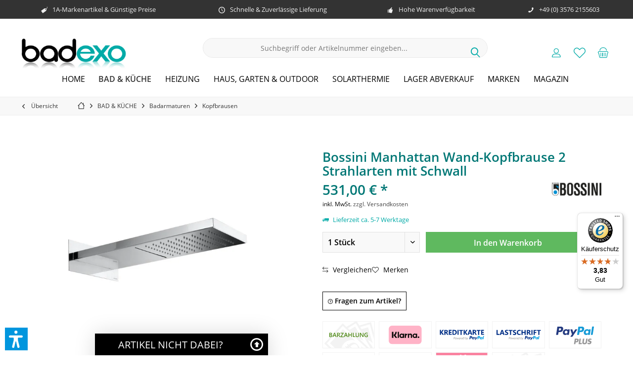

--- FILE ---
content_type: text/html; charset=UTF-8
request_url: https://www.badexo.de/bossini-manhattan-wand-kopfbrause-2-strahlarten-mit-schwall
body_size: 45485
content:
<!DOCTYPE html> <html class="no-js" lang="de" itemscope="itemscope" itemtype="https://schema.org/WebPage"> <head>  <script src="https://cloud.ccm19.de/app.js?apiKey=ca26c67538c5ebf5bf30b7e8a884686bbdaeba57a8648305&amp;domain=65ba481e07711382320e4372&amp;lang=de_DE" referrerpolicy="origin"></script>  <meta charset="utf-8"> <meta name="author" content="" /> <meta name="robots" content="index,follow" /> <meta name="revisit-after" content="15 days" /> <meta name="keywords" content="I00570000030008, Bossini Manhattan Wand-Kopfbrause 2 Strahlarten mit Schwall, günstiger, online kaufen" /> <meta name="description" content="Bossini Manhattan Wand-Kopfbrause 2 Strahlarten mit Schwall I00570000030008 ✓Top Qualität &amp; günstige Preise ✓bequem &amp; schnell ✓Käuferschutz bis 20.000 &amp;euro; ✓Jetzt bestellen!" /> <meta property="og:type" content="product" /> <meta property="og:site_name" content="badexo.de" /> <meta property="og:url" content="https://www.badexo.de/bossini-manhattan-wand-kopfbrause-2-strahlarten-mit-schwall" /> <meta property="og:title" content="Bossini Manhattan Wand-Kopfbrause 2 Strahlarten mit Schwall" /> <meta property="og:description" content="Bossini Manhattan Wand-Kopfbrause mit 2 Strahlarten -&amp;nbsp;Eleganz &amp; Wellness aus Italien Luxus trifft Funktion -&amp;nbsp;f&amp;uuml;r ein…" /> <meta property="og:image" content="https://badexo.imgbolt.de/media/image/2c/1d/d6/bossini-manhattan-wand-kopfbrause-2-strahlarten-mit-schwall_BOS-I00570000030008_1.png" /> <meta property="product:brand" content="BOSSINI" /> <meta property="product:price" content="531,00" /> <meta property="product:product_link" content="https://www.badexo.de/bossini-manhattan-wand-kopfbrause-2-strahlarten-mit-schwall" /> <meta name="twitter:card" content="product" /> <meta name="twitter:site" content="badexo.de" /> <meta name="twitter:title" content="Bossini Manhattan Wand-Kopfbrause 2 Strahlarten mit Schwall" /> <meta name="twitter:description" content="Bossini Manhattan Wand-Kopfbrause mit 2 Strahlarten -&amp;nbsp;Eleganz &amp; Wellness aus Italien Luxus trifft Funktion -&amp;nbsp;f&amp;uuml;r ein…" /> <meta name="twitter:image" content="https://badexo.imgbolt.de/media/image/2c/1d/d6/bossini-manhattan-wand-kopfbrause-2-strahlarten-mit-schwall_BOS-I00570000030008_1.png" /> <meta itemprop="copyrightHolder" content="badexo.de" /> <meta itemprop="copyrightYear" content="2014" /> <meta itemprop="isFamilyFriendly" content="True" /> <meta itemprop="image" content="https://badexo.imgbolt.de/media/image/c9/de/d6/badexo-logo.png" /> <meta name="viewport" content="width=device-width, initial-scale=1.0"> <meta name="mobile-web-app-capable" content="yes"> <meta name="apple-mobile-web-app-title" content="badexo.de"> <meta name="apple-mobile-web-app-capable" content="yes"> <meta name="apple-mobile-web-app-status-bar-style" content="default"> <meta name="google-site-verification" content="xoXfEfeRXgJCoj_LJQG36yxjvETxZIrfkKoDJhqG3Ac"> <meta name="msvalidate.01" content="189097F5D20E81E9BFC25AC28A8E33F6"> <link rel="preconnect" href="https://badexo.imgbolt.de"> <link rel="dns-prefetch" href="https://badexo.imgbolt.de"> <link rel="apple-touch-icon-precomposed" href="https://badexo.imgbolt.de/media/image/2d/ac/39/badexo_icon_apple.png"> <link rel="shortcut icon" href="https://badexo.imgbolt.de/media/image/d9/ff/ee/badexo_favicon.png"> <meta name="msapplication-navbutton-color" content="#00aaa7" /> <meta name="application-name" content="badexo.de" /> <meta name="msapplication-starturl" content="https://www.badexo.de/" /> <meta name="msapplication-window" content="width=1024;height=768" /> <meta name="msapplication-TileImage" content="/custom/plugins/TcinnCleanTheme/Resources/Themes/Frontend/CleanTheme/frontend/_public/src/img/_clean/favicon.png"> <meta name="msapplication-TileColor" content="#00aaa7"> <meta name="theme-color" content="#00aaa7" /> <link rel="canonical" href="https://www.badexo.de/bossini-manhattan-wand-kopfbrause-2-strahlarten-mit-schwall" /> <title itemprop="name">Bossini Manhattan Wand-Kopfbrause 2 Strahlarten mit Schwall I00570000030008 | badexo.de</title> <link href="/web/cache/1767572419_a3b07937cf9f1416ce2692433eda5b89.css" media="all" rel="stylesheet" type="text/css" /> <style type="text/css"> /* Klarna-Ratenhinweis unter "Sofort (Klarna)" entfernen */ /* Fall 1: Klarna hängt den Text als letzte Box in der Beschreibung ein (z.B. <ul> oder <div>) */ #payment_mean37 .method--description > :last-child { display: none !important; } /* Fall 2: Der Text steckt in einer Checklisten-Liste mit Häkchen */ #payment_mean37 .method--description ul, #payment_mean37 .method--description .list--checkbox { display: none !important; } </style> <script>var bilobaGtagjsConfig = window.bilobaGtagjsConfig = {"respect_dnt":true,"enabled":true,"currency":"EUR","gaw_id":"AW-903-408-5498","gaw_conversion_id":"AW-723966629\/cAoECMHq36UYEKW1m9kC","enable_advanced_conversion_data":true,"ga_id":"","ga_optout":true,"ga_anonymizeip":true,"google_business_vertical":"retail","currentConsentManager":"shopwareCookieConsentManager","dataAttributeForCustomConsentManagers":null,"debug_mode_enabled":true,"cookie_note_mode":2,"show_cookie_note":false};</script> <script>
var bilobaGoogleGtagjs = {
isCookieAllowed: function() {
return true;
},
isDntValid: function() {
if(bilobaGtagjsConfig.respect_dnt == false) {
return true;
}
// check if dnt is available
if (window.doNotTrack || navigator.doNotTrack || navigator.msDoNotTrack) {
// check if dnt is active
if (window.doNotTrack == "1" || navigator.doNotTrack == "yes" || navigator.doNotTrack == "1" || navigator.msDoNotTrack == "1") {
return false;
}
}
return true;
},
isOptout: function() {
var gaDisableStr = 'ga-disable-' + bilobaGtagjsConfig.ga_id;
if (document.cookie.indexOf(gaDisableStr + '=true') > -1) {
return true;
}
return false;
},
shouldLoad: function() {
return this.isCookieAllowed() && this.isDntValid() && !this.isOptout();
},
loadJs: function(){
var script = document.createElement('script');
// Check if third party Consent Manager is used
if(window.bilobaGtagjsConfig.currentConsentManager == "cookieBot") {
// Set type to text/plain
script.setAttribute('type', 'text/plain');
// Check if expert mode has a value
if(window.bilobaGtagjsConfig.dataAttributeForCustomConsentManagers) {
// Set the dataattribute
script.setAttribute('data-cookieconsent', window.bilobaGtagjsConfig.dataAttributeForCustomConsentManagers);
}else {
// Set the default dataattribute to marketing
script.setAttribute('data-cookieconsent', 'marketing');
}
}else if(window.bilobaGtagjsConfig.currentConsentManager == "UserCentrics") {
// Set type to text/plain
script.setAttribute('type', 'text/plain');
// Check if expert mode has a value
if(window.bilobaGtagjsConfig.dataAttributeForCustomConsentManagers) {
// Set the dataattribute
script.setAttribute('data-usercentrics', window.bilobaGtagjsConfig.dataAttributeForCustomConsentManagers);
}else {
// Set the default dataattribute to marketing
script.setAttribute('data-usercentrics', 'Google Analytics');
}
// If we use CookieFirst
}else if(window.bilobaGtagjsConfig.currentConsentManager == "cookieFirst") {
// Set type to text/plain
script.setAttribute('type', 'text/plain');
// Check if expert mode has a value
if(window.bilobaGtagjsConfig.dataAttributeForCustomConsentManagers) {
// Set the dataattribute
script.setAttribute('data-cookiefirst-category', window.bilobaGtagjsConfig.dataAttributeForCustomConsentManagers);
}else {
// Set the default dataattribute to advertising
script.setAttribute('data-cookiefirst-category', 'advertising');
}
}else if(window.bilobaGtagjsConfig.currentConsentManager == "CCM19") {
// Set type to text/plain
script.setAttribute('type', 'text/x-ccm-loader');
}else if(window.bilobaGtagjsConfig.currentConsentManager == "CMP") {
// Set type to text/plain
script.setAttribute('type', 'text/plain');
// Set the dataattribute
script.setAttribute('data-cmp-vendor', "s26");
// Adding class name
script.setAttribute('class' , "cmplazyload");
}else {
script.setAttribute('type', 'text/javascript');
}
// script.setAttribute('type', 'text/javascript');
script.setAttribute('src', 'https://www.googletagmanager.com/gtag/js?id=' + (bilobaGtagjsConfig.ga_id ? bilobaGtagjsConfig.ga_id : bilobaGtagjsConfig.gaw_id));
document.getElementsByTagName('head')[0].appendChild(script);
},
// consent update event
consentGranted: function() {
gtag('consent', 'update', {
'ad_storage': 'granted',
'ad_user_data': 'granted',
'ad_personalization': 'granted',
'analytics_storage': 'granted'
});
},
isGA4ID: function() {
return bilobaGtagjsConfig.ga_id.startsWith("G");
}
};
window.dataLayer = window.dataLayer || [];
function gtag(){window.dataLayer.push(arguments)};
// LoadJS when the page is loading
if(bilobaGoogleGtagjs.shouldLoad()) {
if((((bilobaGtagjsConfig.ga_id !== '' && bilobaGtagjsConfig.ga_id !== null ) && (bilobaGtagjsConfig.gaw_id !== '' && bilobaGtagjsConfig.gaw_id !== null ))
|| ((bilobaGtagjsConfig.ga_id !== '' && bilobaGtagjsConfig.ga_id !== null )
|| (bilobaGtagjsConfig.gaw_id !== '' && bilobaGtagjsConfig.gaw_id !== null ))) && !bilobaGoogleGtagjs.isOptout()) {
bilobaGoogleGtagjs.loadJs();
}
gtag('consent', 'update', {
'ad_storage': 'granted',
'ad_user_data': 'granted',
'ad_personalization': 'granted',
'analytics_storage': 'granted'
});
}else {
// If Cookie consent is given update storages
gtag('consent', 'default', {
'ad_storage': 'denied',
'ad_user_data': 'denied',
'ad_personalization': 'denied',
'analytics_storage': 'denied'
});
}
gtag('js', new Date());
gtag('config', 'AW-903-408-5498', {'allow_enhanced_conversions': true, 'send_page_view': false});gtag('config', '', {'anonymize_ip': true, 'send_page_view': false, 'debug_mode': true});
gtag('event', 'page_view', {
ecomm_pagetype: 'product',
ecomm_prodid: 'BOS-I00570000030008',
ecomm_totalvalue: 531.00,
ecomm_category: 'Kopfbrausen',
google_business_vertical: 'retail'
});
</script> <script>var dv_accessibility_options = {"language":"de","standardToolPosition":6,"openToolKey":"ctrlQ","filters":{"height":"","displayBlock":".cart--amount,.cart--display,.cart--quantity","lineHeight":".account--display,.filter-panel--title,.navigation--signin-btn,.cart--amount,.cookie-permission--decline-button,.cookie-permission--configure-button,.cart--display","wrapInput":".main-search--form"},"enabledModules":{"keyboardNav":"1","contrast":"1","highlightLinks":"1","biggerText":"1","textSpacing":"1","legibleFonts":"1","bigCursor":"1","readingGuide":"1","tooltips":"1","pauseAnimations":"1"},"enableResetButton":"1","enablePageStructureButton":"1","enablePositionButton":"1","moduleKeyboardNav":{"frameColor":"#ff0000"},"moduleContrast":{"useInverseColors":"1","useDarkContrast":"1","useLightContrast":"1","useDesaturate":"1"},"moduleHighlightLinks":{"color":"#ffff00","background":"#00d1113a","highlightColor":"#000000"},"moduleLegibleFonts":["dvaccess-legible-fonts","dvaccess-legible-fonts-1"],"moduleBigCursor":{"imageURL":"[data-uri]"},"moduleReadingGuide":{"color":"#ff0000","background":"#000000","readingGuideColor":"#ff0000"},"snippets":{"copyright":"powered by <a href=https://designverign.de target=_blank rel=noopener title=designverign>designverign</a>","app.toggle.label":"Accessibility Tool ausklappen","menu.title":"Barrierefrei Hilfswerkzeuge","menu.button.move":"Icon verschieben","menu.button.page-structure":"Seiten-Struktur","menu.button.reset":"Zur\u00fccksetzen","menu.header.headers":"\u00dcberschriften","menu.header.landmarks":"Landmarks","menu.header.links":"Links","menu.position.left-top":"links oben","menu.position.left-center":"links zentriert","menu.position.left-bottom":"links unten","menu.position.right-top":"rechts oben","menu.position.right-center":"rechts mitte","menu.position.right-bottom":"rechts unten","menu.position.center-top":"mitte oben","menu.position.center-bottom":"mitte unten","module.button.bigger-text":"Gr\u00f6\u00dferer Text","module.button.bigger-text.0":"Gr\u00f6\u00dferer Text","module.button.bigger-text.1":"Gr\u00f6\u00dferer Text","module.button.bigger-text.2":"Gr\u00f6\u00dferer Text","module.button.bigger-text.3":"Gr\u00f6\u00dferer Text","module.button.cursor":"Mauszeiger","module.button.cursor.0":"Gro\u00dfer Mauszeiger","module.button.contrast":"Kontrast +","module.button.contrast.0":"Invertierte Farben","module.button.contrast.1":"Dunkler Kontrast","module.button.contrast.2":"Heller Kontrast","module.button.contrast.3":"Schwarz-Wei\u00df","module.button.highlight-links":"Links hervorheben","module.button.keyboard-nav":"Navigation per Tab-Taste","module.button.legible-fonts":"Schriftart","module.button.legible-fonts.0":"Lesbare Schriftart","module.button.legible-fonts.1":"Legasthenie freundlich","module.button.pause-animations":"Animationen pausieren","module.button.pause-animations.0":"Animationen abspielen","module.button.reading-guide":"Lese-F\u00fchrung","module.button.reading-guide.0":"Lese-F\u00fchrung","module.button.reading-guide.1":"Lese-F\u00fchrung","module.button.reading-guide.modal-title":"Hinweis","module.button.reading-guide.modal-text":"Tippen Sie kurz auf dem Bildschirm um die Lesef\u00fchrung auszurichten.","module.button.reading-guide.modal-button-text":"Verstanden","module.button.text-spacing":"Zeichen-Abstand","module.button.text-spacing.0":"Kleiner Abstand","module.button.text-spacing.1":"Moderater Abstand","module.button.text-spacing.2":"Gro\u00dfer Abstand","module.button.tooltips":"Zus\u00e4tzliche Beschreibung"},"reloadOnXHR":false};</script> <link href="/custom/plugins/VerignDvAccessibility/Resources/public/css/dvaccess.min.css" media="all" rel="stylesheet" type="text/css" /> <link href="/custom/plugins/VerignDvAccessibility/Resources/public/css/shopwareaccess.css" media="all" rel="stylesheet" type="text/css" /> <script type="text/javascript">
function intediaShopCdnExtend() {
for (var i = 1; i < arguments.length; i++)
for (var key in arguments[i])
if (arguments[i].hasOwnProperty(key))
arguments[0][key] = arguments[i][key];
return arguments[0];
}
window.lazySizesConfig = intediaShopCdnExtend({
init: false,
loadMode: 2,
lazyClass: 'im-lazy'
}, window.lazySizesConfig || {});
/*! lazysizes - v5.3.2 */
!function(e){var t=function(u,D,f){"use strict";var k,H;if(function(){var e;var t={lazyClass:"lazyload",loadedClass:"lazyloaded",loadingClass:"lazyloading",preloadClass:"lazypreload",errorClass:"lazyerror",autosizesClass:"lazyautosizes",fastLoadedClass:"ls-is-cached",iframeLoadMode:0,srcAttr:"data-src",srcsetAttr:"data-srcset",sizesAttr:"data-sizes",minSize:40,customMedia:{},init:true,expFactor:1.5,hFac:.8,loadMode:2,loadHidden:true,ricTimeout:0,throttleDelay:125};H=u.lazySizesConfig||u.lazysizesConfig||{};for(e in t){if(!(e in H)){H[e]=t[e]}}}(),!D||!D.getElementsByClassName){return{init:function(){},cfg:H,noSupport:true}}var O=D.documentElement,i=u.HTMLPictureElement,P="addEventListener",$="getAttribute",q=u[P].bind(u),I=u.setTimeout,U=u.requestAnimationFrame||I,o=u.requestIdleCallback,j=/^picture$/i,r=["load","error","lazyincluded","_lazyloaded"],a={},G=Array.prototype.forEach,J=function(e,t){if(!a[t]){a[t]=new RegExp("(\\s|^)"+t+"(\\s|$)")}return a[t].test(e[$]("class")||"")&&a[t]},K=function(e,t){if(!J(e,t)){e.setAttribute("class",(e[$]("class")||"").trim()+" "+t)}},Q=function(e,t){var a;if(a=J(e,t)){e.setAttribute("class",(e[$]("class")||"").replace(a," "))}},V=function(t,a,e){var i=e?P:"removeEventListener";if(e){V(t,a)}r.forEach(function(e){t[i](e,a)})},X=function(e,t,a,i,r){var n=D.createEvent("Event");if(!a){a={}}a.instance=k;n.initEvent(t,!i,!r);n.detail=a;e.dispatchEvent(n);return n},Y=function(e,t){var a;if(!i&&(a=u.picturefill||H.pf)){if(t&&t.src&&!e[$]("srcset")){e.setAttribute("srcset",t.src)}a({reevaluate:true,elements:[e]})}else if(t&&t.src){e.src=t.src}},Z=function(e,t){return(getComputedStyle(e,null)||{})[t]},s=function(e,t,a){a=a||e.offsetWidth;while(a<H.minSize&&t&&!e._lazysizesWidth){a=t.offsetWidth;t=t.parentNode}return a},ee=function(){var a,i;var t=[];var r=[];var n=t;var s=function(){var e=n;n=t.length?r:t;a=true;i=false;while(e.length){e.shift()()}a=false};var e=function(e,t){if(a&&!t){e.apply(this,arguments)}else{n.push(e);if(!i){i=true;(D.hidden?I:U)(s)}}};e._lsFlush=s;return e}(),te=function(a,e){return e?function(){ee(a)}:function(){var e=this;var t=arguments;ee(function(){a.apply(e,t)})}},ae=function(e){var a;var i=0;var r=H.throttleDelay;var n=H.ricTimeout;var t=function(){a=false;i=f.now();e()};var s=o&&n>49?function(){o(t,{timeout:n});if(n!==H.ricTimeout){n=H.ricTimeout}}:te(function(){I(t)},true);return function(e){var t;if(e=e===true){n=33}if(a){return}a=true;t=r-(f.now()-i);if(t<0){t=0}if(e||t<9){s()}else{I(s,t)}}},ie=function(e){var t,a;var i=99;var r=function(){t=null;e()};var n=function(){var e=f.now()-a;if(e<i){I(n,i-e)}else{(o||r)(r)}};return function(){a=f.now();if(!t){t=I(n,i)}}},e=function(){var v,m,c,h,e;var y,z,g,p,C,b,A;var n=/^img$/i;var d=/^iframe$/i;var E="onscroll"in u&&!/(gle|ing)bot/.test(navigator.userAgent);var _=0;var w=0;var M=0;var N=-1;var L=function(e){M--;if(!e||M<0||!e.target){M=0}};var x=function(e){if(A==null){A=Z(D.body,"visibility")=="hidden"}return A||!(Z(e.parentNode,"visibility")=="hidden"&&Z(e,"visibility")=="hidden")};var W=function(e,t){var a;var i=e;var r=x(e);g-=t;b+=t;p-=t;C+=t;while(r&&(i=i.offsetParent)&&i!=D.body&&i!=O){r=(Z(i,"opacity")||1)>0;if(r&&Z(i,"overflow")!="visible"){a=i.getBoundingClientRect();r=C>a.left&&p<a.right&&b>a.top-1&&g<a.bottom+1}}return r};var t=function(){var e,t,a,i,r,n,s,o,l,u,f,c;var d=k.elements;if((h=H.loadMode)&&M<8&&(e=d.length)){t=0;N++;for(;t<e;t++){if(!d[t]||d[t]._lazyRace){continue}if(!E||k.prematureUnveil&&k.prematureUnveil(d[t])){R(d[t]);continue}if(!(o=d[t][$]("data-expand"))||!(n=o*1)){n=w}if(!u){u=!H.expand||H.expand<1?O.clientHeight>500&&O.clientWidth>500?500:370:H.expand;k._defEx=u;f=u*H.expFactor;c=H.hFac;A=null;if(w<f&&M<1&&N>2&&h>2&&!D.hidden){w=f;N=0}else if(h>1&&N>1&&M<6){w=u}else{w=_}}if(l!==n){y=innerWidth+n*c;z=innerHeight+n;s=n*-1;l=n}a=d[t].getBoundingClientRect();if((b=a.bottom)>=s&&(g=a.top)<=z&&(C=a.right)>=s*c&&(p=a.left)<=y&&(b||C||p||g)&&(H.loadHidden||x(d[t]))&&(m&&M<3&&!o&&(h<3||N<4)||W(d[t],n))){R(d[t]);r=true;if(M>9){break}}else if(!r&&m&&!i&&M<4&&N<4&&h>2&&(v[0]||H.preloadAfterLoad)&&(v[0]||!o&&(b||C||p||g||d[t][$](H.sizesAttr)!="auto"))){i=v[0]||d[t]}}if(i&&!r){R(i)}}};var a=ae(t);var S=function(e){var t=e.target;if(t._lazyCache){delete t._lazyCache;return}L(e);K(t,H.loadedClass);Q(t,H.loadingClass);V(t,B);X(t,"lazyloaded")};var i=te(S);var B=function(e){i({target:e.target})};var T=function(e,t){var a=e.getAttribute("data-load-mode")||H.iframeLoadMode;if(a==0){e.contentWindow.location.replace(t)}else if(a==1){e.src=t}};var F=function(e){var t;var a=e[$](H.srcsetAttr);if(t=H.customMedia[e[$]("data-media")||e[$]("media")]){e.setAttribute("media",t)}if(a){e.setAttribute("srcset",a)}};var s=te(function(t,e,a,i,r){var n,s,o,l,u,f;if(!(u=X(t,"lazybeforeunveil",e)).defaultPrevented){if(i){if(a){K(t,H.autosizesClass)}else{t.setAttribute("sizes",i)}}s=t[$](H.srcsetAttr);n=t[$](H.srcAttr);if(r){o=t.parentNode;l=o&&j.test(o.nodeName||"")}f=e.firesLoad||"src"in t&&(s||n||l);u={target:t};K(t,H.loadingClass);if(f){clearTimeout(c);c=I(L,2500);V(t,B,true)}if(l){G.call(o.getElementsByTagName("source"),F)}if(s){t.setAttribute("srcset",s)}else if(n&&!l){if(d.test(t.nodeName)){T(t,n)}else{t.src=n}}if(r&&(s||l)){Y(t,{src:n})}}if(t._lazyRace){delete t._lazyRace}Q(t,H.lazyClass);ee(function(){var e=t.complete&&t.naturalWidth>1;if(!f||e){if(e){K(t,H.fastLoadedClass)}S(u);t._lazyCache=true;I(function(){if("_lazyCache"in t){delete t._lazyCache}},9)}if(t.loading=="lazy"){M--}},true)});var R=function(e){if(e._lazyRace){return}var t;var a=n.test(e.nodeName);var i=a&&(e[$](H.sizesAttr)||e[$]("sizes"));var r=i=="auto";if((r||!m)&&a&&(e[$]("src")||e.srcset)&&!e.complete&&!J(e,H.errorClass)&&J(e,H.lazyClass)){return}t=X(e,"lazyunveilread").detail;if(r){re.updateElem(e,true,e.offsetWidth)}e._lazyRace=true;M++;s(e,t,r,i,a)};var r=ie(function(){H.loadMode=3;a()});var o=function(){if(H.loadMode==3){H.loadMode=2}r()};var l=function(){if(m){return}if(f.now()-e<999){I(l,999);return}m=true;H.loadMode=3;a();q("scroll",o,true)};return{_:function(){e=f.now();k.elements=D.getElementsByClassName(H.lazyClass);v=D.getElementsByClassName(H.lazyClass+" "+H.preloadClass);q("scroll",a,true);q("resize",a,true);q("pageshow",function(e){if(e.persisted){var t=D.querySelectorAll("."+H.loadingClass);if(t.length&&t.forEach){U(function(){t.forEach(function(e){if(e.complete){R(e)}})})}}});if(u.MutationObserver){new MutationObserver(a).observe(O,{childList:true,subtree:true,attributes:true})}else{O[P]("DOMNodeInserted",a,true);O[P]("DOMAttrModified",a,true);setInterval(a,999)}q("hashchange",a,true);["focus","mouseover","click","load","transitionend","animationend"].forEach(function(e){D[P](e,a,true)});if(/d$|^c/.test(D.readyState)){l()}else{q("load",l);D[P]("DOMContentLoaded",a);I(l,2e4)}if(k.elements.length){t();ee._lsFlush()}else{a()}},checkElems:a,unveil:R,_aLSL:o}}(),re=function(){var a;var n=te(function(e,t,a,i){var r,n,s;e._lazysizesWidth=i;i+="px";e.setAttribute("sizes",i);if(j.test(t.nodeName||"")){r=t.getElementsByTagName("source");for(n=0,s=r.length;n<s;n++){r[n].setAttribute("sizes",i)}}if(!a.detail.dataAttr){Y(e,a.detail)}});var i=function(e,t,a){var i;var r=e.parentNode;if(r){a=s(e,r,a);i=X(e,"lazybeforesizes",{width:a,dataAttr:!!t});if(!i.defaultPrevented){a=i.detail.width;if(a&&a!==e._lazysizesWidth){n(e,r,i,a)}}}};var e=function(){var e;var t=a.length;if(t){e=0;for(;e<t;e++){i(a[e])}}};var t=ie(e);return{_:function(){a=D.getElementsByClassName(H.autosizesClass);q("resize",t)},checkElems:t,updateElem:i}}(),t=function(){if(!t.i&&D.getElementsByClassName){t.i=true;re._();e._()}};return I(function(){H.init&&t()}),k={cfg:H,autoSizer:re,loader:e,init:t,uP:Y,aC:K,rC:Q,hC:J,fire:X,gW:s,rAF:ee}}(e,e.document,Date);e.lazySizes=t,"object"==typeof module&&module.exports&&(module.exports=t)}("undefined"!=typeof window?window:{});
function intediaShopCdnAddWrapper() {
setTimeout(function () {
var images = document.querySelectorAll('.' + lazySizesConfig.lazyClass);
if (images.length) {
for (var i = 0; i < images.length; i++) {
var image = images[i];
var imageParentNode = image.parentNode;
if (imageParentNode.tagName.toLowerCase() === 'picture') {
if (!imageParentNode.parentNode.classList.contains('im-lazy--wrapper')) {
imageParentNode.outerHTML = "<div class='im-lazy--wrapper'>" + imageParentNode.outerHTML + "</div>";
}
}
}
}
}, 500);
}
document.addEventListener('lazyloaded', function (event) {
var wrapper = event.target.parentNode;
if (wrapper.classList.contains('im-lazy--wrapper')) {
wrapper.classList.add(window.lazySizesConfig.loadedClass);
}
wrapper = event.target.parentNode.parentNode;
if (wrapper.classList.contains('im-lazy--wrapper')) {
wrapper.classList.add(window.lazySizesConfig.loadedClass);
}
});
lazySizes.init();
intediaShopCdnAddWrapper();
</script> </head> <body class="is--ctl-detail is--act-index tcinntheme themeware-clean layout-fullwidth-boxed gwfont2 headtyp-3 header-3 no-sticky cleanbase-1 osi var tawk_api=tawk_api||{}, tawk_loadstart=new date(); (function(){ var s1=document.createelement("script"),s0=document.getelementsbytagname("script")[0]; s1.async=true; s1.src='https://embed.tawk.to/602d0d8b918aa261273fbfea/1eunvps1l'; s1.charset='utf-8'; s1.setattribute('crossorigin','*'); s0.parentnode.insertbefore(s1,s0); })(); " > <div data-paypalUnifiedMetaDataContainer="true" data-paypalUnifiedRestoreOrderNumberUrl="https://www.badexo.de/widgets/PaypalUnifiedOrderNumber/restoreOrderNumber" class="is--hidden"> </div> <script>var mlvpConfig = {controllerUrl: 'https://www.badexo.de/MaxiaLvp/ajaxProductBox',inStockInfo: false};</script> <input type="hidden" name="sBitGlobalCurrency" value="EUR"/> <input type="hidden" name="sGoogleBussinessVertical" value="retail"/> <div class="page-wrap"> <noscript class="noscript-main"> <div class="alert is--warning"> <div class="alert--icon"> <i class="icon--element icon--warning"></i> </div> <div class="alert--content"> Um badexo.de in vollem Umfang nutzen zu k&ouml;nnen, empfehlen wir Ihnen Javascript in Ihrem Browser zu aktiveren. </div> </div> </noscript> <header class="header-main mobil-usp"> <div class="topbar--features"> <div> <div class="feature-1 b1023 b1259"><i class="icon--tag"></i><span>1A-Markenartikel & Günstige Preise</span></div> <div class="feature-2 b767 b1023 b1259"><i class="icon--clock"></i><span>Schnelle & Zuverlässige Lieferung</span></div> <div class="feature-3 b280 b478 b767 b1023 b1259"><i class="icon--thumbsup"></i><span>Hohe Warenverfügbarkeit</span></div> <div class="feature-4 b1259"><i class="icon--phone"></i><span>+49 (0) 3576 2155603</span></div> </div> </div> <div class="topbar top-bar no-link-text"> <div class="top-bar--navigation" role="menubar">   </div> <div class="header-container"> <div class="header-logo-and-suche"> <div class="logo hover-typ-1" role="banner"> <a class="logo--link" href="https://www.badexo.de/" title="badexo.de - zur Startseite wechseln"> <picture> <source srcset="https://badexo.imgbolt.de/media/image/c9/de/d6/badexo-logo.png" media="(min-width: 78.75em)"> <source srcset="https://badexo.imgbolt.de/media/image/17/98/4d/badexo-tablet-landscape.png" media="(min-width: 64em)"> <source srcset="https://badexo.imgbolt.de/media/image/85/33/a4/badexo-logo-tablet.png" media="(min-width: 48em)"> <img srcset="https://badexo.imgbolt.de/media/image/aa/d4/1e/badexo-logo-smartphone.png" alt="badexo.de - zur Startseite wechseln" title="badexo.de - zur Startseite wechseln"/> </picture> </a> </div> </div> <div id="header--searchform" data-search="true" aria-haspopup="true"> <form action="/search" method="get" class="main-search--form"> <input type="search" name="sSearch" class="main-search--field" autocomplete="off" autocapitalize="off" placeholder="Suchbegriff oder Artikelnummer eingeben..." maxlength="30" /> <button type="submit" class="main-search--button"> <i class="icon--search"></i> <span class="main-search--text"></span> </button> <div class="form--ajax-loader">&nbsp;</div> </form> <div class="main-search--results"></div> </div> <div class="notepad-and-cart top-bar--navigation">  <div class="navigation--entry entry--cart" role="menuitem"> <a class="is--icon-left cart--link titletooltip" href="https://www.badexo.de/checkout/cart" title="Warenkorb"> <i class="icon--basket"></i> <span class="cart--display"> Warenkorb </span> <span class="badge is--minimal cart--quantity is--hidden">0</span> </a> <div class="ajax-loader">&nbsp;</div> </div> <div class="navigation--entry entry--notepad" role="menuitem"> <a href="https://www.badexo.de/note" title="Merkzettel"> <i class="icon--heart"></i> <span class="notepad--name"> Merkzettel </span> </a> </div> <div id="useraccountmenu" title="Kundenkonto" class="navigation--entry account-dropdown has--drop-down" role="menuitem" data-offcanvas="true" data-offcanvasselector=".account-dropdown-container"> <span class="account--display"> <i class="icon--account"></i> <span class="name--account">Mein Konto</span> </span> <div class="account-dropdown-container"> <div class="entry--close-off-canvas"> <a href="#close-account-menu" class="account--close-off-canvas" title="Menü schließen"> Menü schließen <i class="icon--arrow-right"></i> </a> </div> <span>Kundenkonto</span> <a href="https://www.badexo.de/account" title="Mein Konto" class="anmelden--button btn is--primary service--link">Anmelden</a> <div class="registrieren-container">oder <a href="https://www.badexo.de/account" title="Mein Konto" class="service--link">registrieren</a></div> <div class="infotext-container">Nach der Anmeldung, können Sie hier auf Ihren Kundenbereich zugreifen.</div> </div> </div>  <div class="navigation--entry entry--compare is--hidden" role="menuitem" aria-haspopup="true" data-drop-down-menu="true"> <div>   </div> </div> </div> <div class="navigation--entry entry--menu-left" role="menuitem"> <a class="entry--link entry--trigger is--icon-left" href="#offcanvas--left" data-offcanvas="true" data-offCanvasSelector=".sidebar-main"> <i class="icon--menu"></i> <span class="menu--name">Menü</span> </a> </div> </div> </div> <div class="headbar"> <nav class="navigation-main hide-kategorie-button hover-typ-1 font-family-sekundary" data-tc-menu-headline="false" data-tc-menu-text="false"> <div data-menu-scroller="true" data-listSelector=".navigation--list.container" data-viewPortSelector=".navigation--list-wrapper" data-stickyMenu="true" data-stickyMenuTablet="0" data-stickyMenuPhone="0" data-stickyMenuPosition="400" data-stickyMenuDuration="300" > <div class="navigation--list-wrapper"> <ul class="navigation--list container" role="menubar" itemscope="itemscope" itemtype="https://schema.org/SiteNavigationElement"> <li class="navigation--entry is--home" role="menuitem"> <a class="navigation--link is--first" href="https://www.badexo.de/" title="Home" itemprop="url"> <span itemprop="name">Home</span> </a> </li> <li class="navigation--entry is--active" role="menuitem"><a class="navigation--link is--active" href="https://www.badexo.de/bad-kueche" title="BAD & KÜCHE" aria-label="BAD & KÜCHE" itemprop="url"><span itemprop="name">BAD & KÜCHE</span></a></li><li class="navigation--entry" role="menuitem"><a class="navigation--link" href="https://www.badexo.de/heizung" title="HEIZUNG" aria-label="HEIZUNG" itemprop="url"><span itemprop="name">HEIZUNG</span></a></li><li class="navigation--entry" role="menuitem"><a class="navigation--link" href="https://www.badexo.de/haus-garten-outdoor" title="HAUS, GARTEN & OUTDOOR" aria-label="HAUS, GARTEN & OUTDOOR" itemprop="url"><span itemprop="name">HAUS, GARTEN & OUTDOOR</span></a></li><li class="navigation--entry" role="menuitem"><a class="navigation--link" href="https://www.badexo.de/solarthermie" title="SOLARTHERMIE" aria-label="SOLARTHERMIE" itemprop="url"><span itemprop="name">SOLARTHERMIE</span></a></li><li class="navigation--entry" role="menuitem"><a class="navigation--link" href="https://www.badexo.de/lager-abverkauf" title="LAGER ABVERKAUF" aria-label="LAGER ABVERKAUF" itemprop="url"><span itemprop="name">LAGER ABVERKAUF</span></a></li><li class="navigation--entry" role="menuitem"><a class="navigation--link" href="https://www.badexo.de/marken" title="Marken" aria-label="Marken" itemprop="url"><span itemprop="name">Marken</span></a></li><li class="navigation--entry" role="menuitem"><a class="navigation--link" href="https://www.badexo.de/magazin" title="MAGAZIN" aria-label="MAGAZIN" itemprop="url"><span itemprop="name">MAGAZIN</span></a></li> </ul> </div>        <div class="advanced-menu" data-advanced-menu="true" data-hoverDelay="250"> <div class="menu--container"> <div class="mega-menu"> <div class="drop-down grid-col-12"> <div class="grid-row"> <div class="grid-col-2"> <a href="https://www.badexo.de/bad-kueche/ablaufarmaturen" title="Ablaufarmaturen" class="mega-item--level-0" itemprop="url">Ablaufarmaturen</a> <ul class="mega-menu--level-1"> <li class="mega-item--level-1" role="menuitem"> <a href="https://www.badexo.de/bad-kueche/ablaufarmaturen/fuer-waschtische" title="für Waschtische" itemprop="url">für Waschtische</a> </li> <li class="mega-item--level-1" role="menuitem"> <a href="https://www.badexo.de/bad-kueche/ablaufarmaturen/fuer-wannen-duschen" title="für Wannen &amp; Duschen" itemprop="url">für Wannen & Duschen</a> </li> </ul> </div> <div class="grid-col-2"> <a href="https://www.badexo.de/bad-kueche/badaccessoires" title="Badaccessoires" class="mega-item--level-0" itemprop="url">Badaccessoires</a> <ul class="mega-menu--level-1"> <li class="mega-item--level-1" role="menuitem"> <a href="https://www.badexo.de/bad-kueche/badaccessoires/ablagen" title="Ablagen" itemprop="url">Ablagen</a> </li> <li class="mega-item--level-1" role="menuitem"> <a href="https://www.badexo.de/bad-kueche/badaccessoires/badaccessoires-sets" title="Badaccessoires Sets" itemprop="url">Badaccessoires Sets</a> </li> <li class="mega-item--level-1" role="menuitem"> <a href="https://www.badexo.de/bad-kueche/badaccessoires/badematten" title="Badematten" itemprop="url">Badematten</a> </li> <li class="mega-item--level-1" role="menuitem"> <a href="https://www.badexo.de/bad-kueche/badaccessoires/badewannenablagen" title="Badewannenablagen" itemprop="url">Badewannenablagen</a> </li> <li class="mega-item--level-1" role="menuitem"> <a href="https://www.badexo.de/bad-kueche/badaccessoires/duschabzieher" title="Duschabzieher" itemprop="url">Duschabzieher</a> </li> <li class="mega-item--level-1" role="menuitem"> <a href="https://www.badexo.de/bad-kueche/badaccessoires/duschkoerbe" title="Duschkörbe" itemprop="url">Duschkörbe</a> </li> <li class="mega-item--level-1" role="menuitem"> <a href="https://www.badexo.de/bad-kueche/badaccessoires" title="Duschhocker- &amp; Klappsitze" style="font-style:italic;" itemprop="url">Alle Kategorien</a> </li> </ul> </div> <div class="grid-col-2"> <a href="https://www.badexo.de/bad-kueche/badarmaturen" title="Badarmaturen" class="mega-item--level-0" itemprop="url">Badarmaturen</a> <ul class="mega-menu--level-1"> <li class="mega-item--level-1" role="menuitem"> <a href="https://www.badexo.de/bad-kueche/badarmaturen/bidetarmaturen" title="Bidetarmaturen" itemprop="url">Bidetarmaturen</a> </li> <li class="mega-item--level-1" role="menuitem"> <a href="https://www.badexo.de/bad-kueche/badarmaturen/brausegarnituren" title="Brausegarnituren" itemprop="url">Brausegarnituren</a> </li> <li class="mega-item--level-1" role="menuitem"> <a href="https://www.badexo.de/bad-kueche/badarmaturen/brausehalter-stangen" title="Brausehalter &amp; Stangen" itemprop="url">Brausehalter & Stangen</a> </li> <li class="mega-item--level-1" role="menuitem"> <a href="https://www.badexo.de/bad-kueche/badarmaturen/kopfbrausen" title="Kopfbrausen" itemprop="url">Kopfbrausen</a> </li> <li class="mega-item--level-1" role="menuitem"> <a href="https://www.badexo.de/bad-kueche/badarmaturen/duschpaneele" title="Duschpaneele" itemprop="url">Duschpaneele</a> </li> <li class="mega-item--level-1" role="menuitem"> <a href="https://www.badexo.de/bad-kueche/badarmaturen/duschsysteme" title="Duschsysteme" itemprop="url">Duschsysteme</a> </li> <li class="mega-item--level-1" role="menuitem"> <a href="https://www.badexo.de/bad-kueche/badarmaturen" title="Wannenarmaturen &amp; Duscharmaturen" style="font-style:italic;" itemprop="url">Alle Kategorien</a> </li> </ul> </div> <div class="grid-col-2"> <a href="https://www.badexo.de/bad-kueche/badmoebel" title="Badmöbel" class="mega-item--level-0" itemprop="url">Badmöbel</a> <ul class="mega-menu--level-1"> <li class="mega-item--level-1" role="menuitem"> <a href="https://www.badexo.de/bad-kueche/badmoebel/badmoebel-sets" title="Badmöbel-Sets" itemprop="url">Badmöbel-Sets</a> </li> <li class="mega-item--level-1" role="menuitem"> <a href="https://www.badexo.de/bad-kueche/badmoebel/hochschraenke" title="Hochschränke" itemprop="url">Hochschränke</a> </li> <li class="mega-item--level-1" role="menuitem"> <a href="https://www.badexo.de/bad-kueche/badmoebel/waschtischunterschraenke" title="Waschtischunterschränke" itemprop="url">Waschtischunterschränke</a> </li> <li class="mega-item--level-1" role="menuitem"> <a href="https://www.badexo.de/bad-kueche/badmoebel/waschtischunterschraenke-mit-waschtisch" title="Waschtischunterschränke mit Waschtisch" itemprop="url">Waschtischunterschränke mit Waschtisch</a> </li> </ul> </div> <div class="grid-col-2"> <a href="https://www.badexo.de/bad-kueche/badewannen" title="Badewannen" class="mega-item--level-0" itemprop="url">Badewannen</a> <ul class="mega-menu--level-1"> <li class="mega-item--level-1" role="menuitem"> <a href="https://www.badexo.de/bad-kueche/badewannen/achteckbadewannen" title="Achteckbadewannen" itemprop="url">Achteckbadewannen</a> </li> <li class="mega-item--level-1" role="menuitem"> <a href="https://www.badexo.de/bad-kueche/badewannen/badewannen-mit-duschzone" title="Badewannen mit Duschzone" itemprop="url">Badewannen mit Duschzone</a> </li> <li class="mega-item--level-1" role="menuitem"> <a href="https://www.badexo.de/bad-kueche/badewannen/duschbadewannen" title="Duschbadewannen" itemprop="url">Duschbadewannen</a> </li> <li class="mega-item--level-1" role="menuitem"> <a href="https://www.badexo.de/bad-kueche/badewannen/eckbadewannen" title="Eckbadewannen" itemprop="url">Eckbadewannen</a> </li> <li class="mega-item--level-1" role="menuitem"> <a href="https://www.badexo.de/bad-kueche/badewannen/einbaubadewannen" title="Einbaubadewannen" itemprop="url">Einbaubadewannen</a> </li> <li class="mega-item--level-1" role="menuitem"> <a href="https://www.badexo.de/bad-kueche/badewannen/freistehende-badewannen" title="Freistehende Badewannen" itemprop="url">Freistehende Badewannen</a> </li> <li class="mega-item--level-1" role="menuitem"> <a href="https://www.badexo.de/bad-kueche/badewannen" title="Mineralguss Badewannen" style="font-style:italic;" itemprop="url">Alle Kategorien</a> </li> </ul> </div> <div class="grid-col-2"> <a href="https://www.badexo.de/bad-kueche/badewannenaufsaetze" title="Badewannenaufsätze" class="mega-item--level-0" itemprop="url">Badewannenaufsätze</a> <ul class="mega-menu--level-1"> <li class="mega-item--level-1" role="menuitem"> <a href="https://www.badexo.de/bad-kueche/badewannenaufsaetze/badewannenaufsaetze-aus-glas" title="Badewannenaufsätze aus Glas" itemprop="url">Badewannenaufsätze aus Glas</a> </li> <li class="mega-item--level-1" role="menuitem"> <a href="https://www.badexo.de/bad-kueche/badewannenaufsaetze/badewannenaufsaetze-mit-schiebetuer" title="Badewannenaufsätze mit Schiebetür" itemprop="url">Badewannenaufsätze mit Schiebetür</a> </li> </ul> </div> <div class="grid-col-2"> <a href="https://www.badexo.de/bad-kueche/badkeramik" title="Badkeramik" class="mega-item--level-0" itemprop="url">Badkeramik</a> <ul class="mega-menu--level-1"> <li class="mega-item--level-1" role="menuitem"> <a href="https://www.badexo.de/bad-kueche/badkeramik/waschbecken" title="Waschbecken" itemprop="url">Waschbecken</a> </li> <li class="mega-item--level-1" role="menuitem"> <a href="https://www.badexo.de/bad-kueche/badkeramik/dusch-wcs" title="Dusch-WCs" itemprop="url">Dusch-WCs</a> </li> <li class="mega-item--level-1" role="menuitem"> <a href="https://www.badexo.de/bad-kueche/badkeramik/toiletten" title="Toiletten" itemprop="url">Toiletten</a> </li> <li class="mega-item--level-1" role="menuitem"> <a href="https://www.badexo.de/bad-kueche/badkeramik/bidets" title="Bidets" itemprop="url">Bidets</a> </li> <li class="mega-item--level-1" role="menuitem"> <a href="https://www.badexo.de/bad-kueche/badkeramik/spuelkaesten" title="Spülkästen" itemprop="url">Spülkästen</a> </li> <li class="mega-item--level-1" role="menuitem"> <a href="https://www.badexo.de/bad-kueche/badkeramik/urinale" title="Urinale" itemprop="url">Urinale</a> </li> <li class="mega-item--level-1" role="menuitem"> <a href="https://www.badexo.de/bad-kueche/badkeramik" title="WC Sitze" style="font-style:italic;" itemprop="url">Alle Kategorien</a> </li> </ul> </div> <div class="grid-col-2"> <a href="https://www.badexo.de/bad-kueche/badspiegel" title="Badspiegel" class="mega-item--level-0" itemprop="url">Badspiegel</a> <ul class="mega-menu--level-1"> <li class="mega-item--level-1" role="menuitem"> <a href="https://www.badexo.de/bad-kueche/badspiegel/kosmetikspiegel" title="Kosmetikspiegel" itemprop="url">Kosmetikspiegel</a> </li> <li class="mega-item--level-1" role="menuitem"> <a href="https://www.badexo.de/bad-kueche/badspiegel/lichtspiegel" title="Lichtspiegel" itemprop="url">Lichtspiegel</a> </li> </ul> </div> <div class="grid-col-2"> <a href="https://www.badexo.de/bad-kueche/dampfbaeder" title="Dampfbäder" class="mega-item--level-0" itemprop="url">Dampfbäder</a> <ul class="mega-menu--level-1"> <li class="mega-item--level-1" role="menuitem"> <a href="https://www.badexo.de/bad-kueche/dampfbaeder/dampfbadgeneratoren" title="Dampfbadgeneratoren" itemprop="url">Dampfbadgeneratoren</a> </li> <li class="mega-item--level-1" role="menuitem"> <a href="https://www.badexo.de/bad-kueche/dampfbaeder/infrarotpaneele" title="Infrarotpaneele" itemprop="url">Infrarotpaneele</a> </li> <li class="mega-item--level-1" role="menuitem"> <a href="https://www.badexo.de/bad-kueche/dampfbaeder/dampfbadzubehoer" title="Dampfbadzubehör" itemprop="url">Dampfbadzubehör</a> </li> </ul> </div> <div class="grid-col-2"> <a href="https://www.badexo.de/bad-kueche/duschen" title="Duschen" class="mega-item--level-0" itemprop="url">Duschen</a> <ul class="mega-menu--level-1"> <li class="mega-item--level-1" role="menuitem"> <a href="https://www.badexo.de/bad-kueche/duschen/dusche-mit-eckeinstieg" title="Dusche mit Eckeinstieg" itemprop="url">Dusche mit Eckeinstieg</a> </li> <li class="mega-item--level-1" role="menuitem"> <a href="https://www.badexo.de/bad-kueche/duschen/duschtuer-mit-seitenwand" title="Duschtür mit Seitenwand" itemprop="url">Duschtür mit Seitenwand</a> </li> <li class="mega-item--level-1" role="menuitem"> <a href="https://www.badexo.de/bad-kueche/duschen/duschtueren-fuer-nischen" title="Duschtüren für Nischen" itemprop="url">Duschtüren für Nischen</a> </li> <li class="mega-item--level-1" role="menuitem"> <a href="https://www.badexo.de/bad-kueche/duschen/duschfalttueren" title="Duschfalttüren" itemprop="url">Duschfalttüren</a> </li> <li class="mega-item--level-1" role="menuitem"> <a href="https://www.badexo.de/bad-kueche/duschen/fuenfeckduschen" title="Fünfeckduschen" itemprop="url">Fünfeckduschen</a> </li> <li class="mega-item--level-1" role="menuitem"> <a href="https://www.badexo.de/bad-kueche/duschen/massgerfertigte-duschen" title="Maßgerfertigte Duschen" itemprop="url">Maßgerfertigte Duschen</a> </li> <li class="mega-item--level-1" role="menuitem"> <a href="https://www.badexo.de/bad-kueche/duschen" title="Pendeltüren" style="font-style:italic;" itemprop="url">Alle Kategorien</a> </li> </ul> </div> <div class="grid-col-2"> <a href="https://www.badexo.de/bad-kueche/duschwannen" title="Duschwannen" class="mega-item--level-0" itemprop="url">Duschwannen</a> <ul class="mega-menu--level-1"> <li class="mega-item--level-1" role="menuitem"> <a href="https://www.badexo.de/bad-kueche/duschwannen/befliesbare-duschelemente" title="Befliesbare Duschelemente" itemprop="url">Befliesbare Duschelemente</a> </li> <li class="mega-item--level-1" role="menuitem"> <a href="https://www.badexo.de/bad-kueche/duschwannen/fuenfeck-duschwannen" title="Fünfeck-Duschwannen" itemprop="url">Fünfeck-Duschwannen</a> </li> <li class="mega-item--level-1" role="menuitem"> <a href="https://www.badexo.de/bad-kueche/duschwannen/rechteck-duschwannen" title="Rechteck-Duschwannen" itemprop="url">Rechteck-Duschwannen</a> </li> <li class="mega-item--level-1" role="menuitem"> <a href="https://www.badexo.de/bad-kueche/duschwannen/viertelkreis-duschwannen" title="Viertelkreis-Duschwannen" itemprop="url">Viertelkreis-Duschwannen</a> </li> <li class="mega-item--level-1" role="menuitem"> <a href="https://www.badexo.de/bad-kueche/duschwannen/duschwannen-mit-ablaufrinne" title="Duschwannen mit Ablaufrinne" itemprop="url">Duschwannen mit Ablaufrinne</a> </li> <li class="mega-item--level-1" role="menuitem"> <a href="https://www.badexo.de/bad-kueche/duschwannen/mineralguss-duschwannen" title="Mineralguss Duschwannen" itemprop="url">Mineralguss Duschwannen</a> </li> </ul> </div> <div class="grid-col-2"> <a href="https://www.badexo.de/bad-kueche/kuechenspuelen-spuelbecken" title="Küchenspülen &amp; Spülbecken" class="mega-item--level-0" itemprop="url">Küchenspülen & Spülbecken</a> <ul class="mega-menu--level-1"> <li class="mega-item--level-1" role="menuitem"> <a href="https://www.badexo.de/bad-kueche/kuechenspuelen-spuelbecken/fuer-unterbau-ab-45-cm" title="für Unterbau ab 45 cm" itemprop="url">für Unterbau ab 45 cm</a> </li> <li class="mega-item--level-1" role="menuitem"> <a href="https://www.badexo.de/bad-kueche/kuechenspuelen-spuelbecken/fuer-unterbau-ab-50-cm" title="für Unterbau ab 50 cm" itemprop="url">für Unterbau ab 50 cm</a> </li> <li class="mega-item--level-1" role="menuitem"> <a href="https://www.badexo.de/bad-kueche/kuechenspuelen-spuelbecken/fuer-unterbau-ab-60-cm" title="für Unterbau ab 60 cm" itemprop="url">für Unterbau ab 60 cm</a> </li> <li class="mega-item--level-1" role="menuitem"> <a href="https://www.badexo.de/bad-kueche/kuechenspuelen-spuelbecken/fuer-unterbau-ab-70-cm" title="für Unterbau ab 70 cm" itemprop="url">für Unterbau ab 70 cm</a> </li> <li class="mega-item--level-1" role="menuitem"> <a href="https://www.badexo.de/bad-kueche/kuechenspuelen-spuelbecken/fuer-unterbau-ab-80-cm" title="für Unterbau ab 80 cm" itemprop="url">für Unterbau ab 80 cm</a> </li> <li class="mega-item--level-1" role="menuitem"> <a href="https://www.badexo.de/bad-kueche/kuechenspuelen-spuelbecken/abtropfbecken-siebe" title="Abtropfbecken &amp; Siebe" itemprop="url">Abtropfbecken & Siebe</a> </li> <li class="mega-item--level-1" role="menuitem"> <a href="https://www.badexo.de/bad-kueche/kuechenspuelen-spuelbecken" title="Rüstbretter &amp; Körbe" style="font-style:italic;" itemprop="url">Alle Kategorien</a> </li> </ul> </div> <div class="grid-col-2"> <a href="https://www.badexo.de/bad-kueche/spiegelschraenke" title="Spiegelschränke" class="mega-item--level-0" itemprop="url">Spiegelschränke</a> <ul class="mega-menu--level-1"> <li class="mega-item--level-1" role="menuitem"> <a href="https://www.badexo.de/bad-kueche/spiegelschraenke/spiegelschraenke-mit-beleuchtung" title="Spiegelschränke mit Beleuchtung" itemprop="url">Spiegelschränke mit Beleuchtung</a> </li> </ul> </div> <div class="grid-col-2"> <a href="https://www.badexo.de/bad-kueche/installation" title="Installation" class="mega-item--level-0" itemprop="url">Installation</a> <ul class="mega-menu--level-1"> <li class="mega-item--level-1" role="menuitem"> <a href="https://www.badexo.de/bad-kueche/installation/drueckerplatten" title="Drückerplatten" itemprop="url">Drückerplatten</a> </li> <li class="mega-item--level-1" role="menuitem"> <a href="https://www.badexo.de/bad-kueche/installation/duschrinnen-badaeblaeufe" title="Duschrinnen &amp; Badäbläufe" itemprop="url">Duschrinnen & Badäbläufe</a> </li> <li class="mega-item--level-1" role="menuitem"> <a href="https://www.badexo.de/bad-kueche/installation/hebeanlagen" title="Hebeanlagen" itemprop="url">Hebeanlagen</a> </li> <li class="mega-item--level-1" role="menuitem"> <a href="https://www.badexo.de/bad-kueche/installation/kondensathebeanlagen" title="Kondensathebeanlagen" itemprop="url">Kondensathebeanlagen</a> </li> <li class="mega-item--level-1" role="menuitem"> <a href="https://www.badexo.de/bad-kueche/installation/warmwassergeraete" title="Warmwassergeräte" itemprop="url">Warmwassergeräte</a> </li> <li class="mega-item--level-1" role="menuitem"> <a href="https://www.badexo.de/bad-kueche/installation/vorwandelemente" title="Vorwandelemente" itemprop="url">Vorwandelemente</a> </li> <li class="mega-item--level-1" role="menuitem"> <a href="https://www.badexo.de/bad-kueche/installation" title="Wasseraufbereitung" style="font-style:italic;" itemprop="url">Alle Kategorien</a> </li> </ul> </div> <div class="grid-col-2"> <a href="https://www.badexo.de/bad-kueche/kuechenarmaturen" title="Küchenarmaturen" class="mega-item--level-0" itemprop="url">Küchenarmaturen</a> <ul class="mega-menu--level-1"> <li class="mega-item--level-1" role="menuitem"> <a href="https://www.badexo.de/bad-kueche/kuechenarmaturen/einhebelmischer" title="Einhebelmischer" itemprop="url">Einhebelmischer</a> </li> <li class="mega-item--level-1" role="menuitem"> <a href="https://www.badexo.de/bad-kueche/kuechenarmaturen/beruehrungslos-elektronisch" title="Berührungslos / Elektronisch" itemprop="url">Berührungslos / Elektronisch</a> </li> <li class="mega-item--level-1" role="menuitem"> <a href="https://www.badexo.de/bad-kueche/kuechenarmaturen/spuelmittelspender" title="Spülmittelspender" itemprop="url">Spülmittelspender</a> </li> <li class="mega-item--level-1" role="menuitem"> <a href="https://www.badexo.de/bad-kueche/kuechenarmaturen/armaturen-mit-wasserfilter" title="Armaturen mit Wasserfilter" itemprop="url">Armaturen mit Wasserfilter</a> </li> <li class="mega-item--level-1" role="menuitem"> <a href="https://www.badexo.de/bad-kueche/kuechenarmaturen/zubehoer-kuechenarmaturen" title="Zubehör-Küchenarmaturen" itemprop="url">Zubehör-Küchenarmaturen</a> </li> </ul> </div> <div class="grid-col-2"> <a href="https://www.badexo.de/bad-kueche/montagezubehoer" title="Montagezubehör" class="mega-item--level-0" itemprop="url">Montagezubehör</a> <ul class="mega-menu--level-1"> <li class="mega-item--level-1" role="menuitem"> <a href="https://www.badexo.de/bad-kueche/montagezubehoer/fuer-wannen-duschen" title="für Wannen &amp; Duschen" itemprop="url">für Wannen & Duschen</a> </li> <li class="mega-item--level-1" role="menuitem"> <a href="https://www.badexo.de/bad-kueche/montagezubehoer/fuer-wcs-bidets" title="für WCs &amp; Bidets" itemprop="url">für WCs & Bidets</a> </li> <li class="mega-item--level-1" role="menuitem"> <a href="https://www.badexo.de/bad-kueche/montagezubehoer/fuer-urinale" title="für Urinale" itemprop="url">für Urinale</a> </li> <li class="mega-item--level-1" role="menuitem"> <a href="https://www.badexo.de/bad-kueche/montagezubehoer/fuer-waschtische" title="für Waschtische" itemprop="url">für Waschtische</a> </li> <li class="mega-item--level-1" role="menuitem"> <a href="https://www.badexo.de/bad-kueche/montagezubehoer/fuer-badarmaturen" title="für Badarmaturen" itemprop="url">für Badarmaturen</a> </li> </ul> </div> <div class="grid-col-2"> <a href="https://www.badexo.de/bad-kueche/pflege-reinigungsmittel" title="Pflege &amp; Reinigungsmittel" class="mega-item--level-0" itemprop="url">Pflege & Reinigungsmittel</a> <li class="mega-item--level-0" role="menuitem"> <a href="https://www.badexo.de/bad-kueche/pflege-reinigungsmittel" title="Pflege &amp; Reinigungsmittel" itemprop="url">Pflege & Reinigungsmittel</a> </li> </div> <div class="grid-col-2"> <a href="https://www.badexo.de/bad-kueche/zubehoerteile" title="Zubehörteile" class="mega-item--level-0" itemprop="url">Zubehörteile</a> <ul class="mega-menu--level-1"> <li class="mega-item--level-1" role="menuitem"> <a href="https://www.badexo.de/bad-kueche/zubehoerteile/fuer-badewannen" title="für Badewannen" itemprop="url">für Badewannen</a> </li> <li class="mega-item--level-1" role="menuitem"> <a href="https://www.badexo.de/bad-kueche/zubehoerteile/fuer-badaccessoires" title="für Badaccessoires" itemprop="url">für Badaccessoires</a> </li> <li class="mega-item--level-1" role="menuitem"> <a href="https://www.badexo.de/bad-kueche/zubehoerteile/fuer-badkeramik" title="für Badkeramik" itemprop="url">für Badkeramik</a> </li> <li class="mega-item--level-1" role="menuitem"> <a href="https://www.badexo.de/bad-kueche/zubehoerteile/fuer-dampfbaeder" title="für Dampfbäder" itemprop="url">für Dampfbäder</a> </li> <li class="mega-item--level-1" role="menuitem"> <a href="https://www.badexo.de/bad-kueche/zubehoerteile/fuer-duschwannen" title="für Duschwannen" itemprop="url">für Duschwannen</a> </li> <li class="mega-item--level-1" role="menuitem"> <a href="https://www.badexo.de/bad-kueche/zubehoerteile/fuer-kuechenspuelen" title="für Küchenspülen" itemprop="url">für Küchenspülen</a> </li> </ul> </div> <div class="grid-col-2"> <a href="https://www.badexo.de/bad-kueche/wandverkleidungen" title="Wandverkleidungen" class="mega-item--level-0" itemprop="url">Wandverkleidungen</a> <ul class="mega-menu--level-1"> <li class="mega-item--level-1" role="menuitem"> <a href="https://www.badexo.de/bad-kueche/wandverkleidungen/artweger-artwall-3.0" title="Artweger Artwall 3.0" itemprop="url">Artweger Artwall 3.0</a> </li> </ul> </div> </div> </div> </div> </div> <div class="menu--container"> <div class="mega-menu"> <div class="drop-down grid-col-12"> <div class="grid-row"> <div class="grid-col-2"> <a href="https://www.badexo.de/heizung/abgassysteme" title="Abgassysteme" class="mega-item--level-0" itemprop="url">Abgassysteme</a> <ul class="mega-menu--level-1"> <li class="mega-item--level-1" role="menuitem"> <a href="https://www.badexo.de/heizung/abgassysteme/viessmann-abgassystem" title="Viessmann-Abgassystem" itemprop="url">Viessmann-Abgassystem</a> </li> <li class="mega-item--level-1" role="menuitem"> <a href="https://www.badexo.de/heizung/abgassysteme/wolf-abgassystem" title="Wolf-Abgassystem" itemprop="url">Wolf-Abgassystem</a> </li> <li class="mega-item--level-1" role="menuitem"> <a href="https://www.badexo.de/heizung/abgassysteme/weishaupt-abgassystem" title="Weishaupt-Abgassystem" itemprop="url">Weishaupt-Abgassystem</a> </li> <li class="mega-item--level-1" role="menuitem"> <a href="https://www.badexo.de/heizung/abgassysteme/edelstahl-abgassystem" title="Edelstahl Abgassystem" itemprop="url">Edelstahl Abgassystem</a> </li> <li class="mega-item--level-1" role="menuitem"> <a href="https://www.badexo.de/heizung/abgassysteme/abgasrohre" title="Abgasrohre" itemprop="url">Abgasrohre</a> </li> <li class="mega-item--level-1" role="menuitem"> <a href="https://www.badexo.de/heizung/abgassysteme/skoberne-abgassystem" title="Skoberne-Abgassystem" itemprop="url">Skoberne-Abgassystem</a> </li> </ul> </div> <div class="grid-col-2"> <a href="https://www.badexo.de/heizung/ausdehnungsgefaesse" title="Ausdehnungsgefäße" class="mega-item--level-0" itemprop="url">Ausdehnungsgefäße</a> <ul class="mega-menu--level-1"> <li class="mega-item--level-1" role="menuitem"> <a href="https://www.badexo.de/heizung/ausdehnungsgefaesse/heizungs-ausdehnungsgefaesse" title="Heizungs-Ausdehnungsgefäße" itemprop="url">Heizungs-Ausdehnungsgefäße</a> </li> <li class="mega-item--level-1" role="menuitem"> <a href="https://www.badexo.de/heizung/ausdehnungsgefaesse/solar-ausdehnungsgefaesse" title="Solar-Ausdehnungsgefäße" itemprop="url">Solar-Ausdehnungsgefäße</a> </li> <li class="mega-item--level-1" role="menuitem"> <a href="https://www.badexo.de/heizung/ausdehnungsgefaesse/trinkwasser-ausdehnungsgefaesse" title="Trinkwasser-Ausdehnungsgefäße" itemprop="url">Trinkwasser-Ausdehnungsgefäße</a> </li> <li class="mega-item--level-1" role="menuitem"> <a href="https://www.badexo.de/heizung/ausdehnungsgefaesse/vorschaltgefaesse" title="Vorschaltgefäße" itemprop="url">Vorschaltgefäße</a> </li> <li class="mega-item--level-1" role="menuitem"> <a href="https://www.badexo.de/heizung/ausdehnungsgefaesse/zubehoer" title="Zubehör" itemprop="url">Zubehör</a> </li> </ul> </div> <div class="grid-col-2"> <a href="https://www.badexo.de/heizung/brennersysteme" title="Brennersysteme" class="mega-item--level-0" itemprop="url">Brennersysteme</a> <ul class="mega-menu--level-1"> <li class="mega-item--level-1" role="menuitem"> <a href="https://www.badexo.de/heizung/brennersysteme/gasbrenner-wg" title="Gasbrenner WG" itemprop="url">Gasbrenner WG</a> </li> <li class="mega-item--level-1" role="menuitem"> <a href="https://www.badexo.de/heizung/brennersysteme/zubehoer-fuer-brennsysteme" title="Zubehör für Brennsysteme" itemprop="url">Zubehör für Brennsysteme</a> </li> <li class="mega-item--level-1" role="menuitem"> <a href="https://www.badexo.de/heizung/brennersysteme/oelbrenner-wl" title="Ölbrenner WL" itemprop="url">Ölbrenner WL</a> </li> </ul> </div> <div class="grid-col-2"> <a href="https://www.badexo.de/heizung/elektrische-heizkessel" title="Elektrische Heizkessel" class="mega-item--level-0" itemprop="url">Elektrische Heizkessel</a> <ul class="mega-menu--level-1"> <li class="mega-item--level-1" role="menuitem"> <a href="https://www.badexo.de/heizung/elektrische-heizkessel/vitotron-100" title="Vitotron 100" itemprop="url">Vitotron 100</a> </li> <li class="mega-item--level-1" role="menuitem"> <a href="https://www.badexo.de/heizung/elektrische-heizkessel/kospel-ekd.m3" title="Kospel EKD.M3" itemprop="url">Kospel EKD.M3</a> </li> </ul> </div> <div class="grid-col-2"> <a href="https://www.badexo.de/heizung/fussbodenheizung" title="Fußbodenheizung" class="mega-item--level-0" itemprop="url">Fußbodenheizung</a> <ul class="mega-menu--level-1"> <li class="mega-item--level-1" role="menuitem"> <a href="https://www.badexo.de/heizung/fussbodenheizung/elektrische-flaechenheizung" title="Elektrische Flächenheizung" itemprop="url">Elektrische Flächenheizung</a> </li> <li class="mega-item--level-1" role="menuitem"> <a href="https://www.badexo.de/heizung/fussbodenheizung/fussbodenheizungsrohre" title="Fußbodenheizungsrohre" itemprop="url">Fußbodenheizungsrohre</a> </li> <li class="mega-item--level-1" role="menuitem"> <a href="https://www.badexo.de/heizung/fussbodenheizung/sanierungssystem" title="Sanierungssystem" itemprop="url">Sanierungssystem</a> </li> <li class="mega-item--level-1" role="menuitem"> <a href="https://www.badexo.de/heizung/fussbodenheizung/tackersystem" title="Tackersystem" itemprop="url">Tackersystem</a> </li> <li class="mega-item--level-1" role="menuitem"> <a href="https://www.badexo.de/heizung/fussbodenheizung/verteilersysteme" title="Verteilersysteme" itemprop="url">Verteilersysteme</a> </li> <li class="mega-item--level-1" role="menuitem"> <a href="https://www.badexo.de/heizung/fussbodenheizung/verteilerschraenke" title="Verteilerschränke" itemprop="url">Verteilerschränke</a> </li> </ul> </div> <div class="grid-col-2"> <a href="https://www.badexo.de/heizung/festbrennstoffkessel" title="Festbrennstoffkessel" class="mega-item--level-0" itemprop="url">Festbrennstoffkessel</a> <ul class="mega-menu--level-1"> <li class="mega-item--level-1" role="menuitem"> <a href="https://www.badexo.de/heizung/festbrennstoffkessel/holzvergaserkessel" title="Holzvergaserkessel" itemprop="url">Holzvergaserkessel</a> </li> <li class="mega-item--level-1" role="menuitem"> <a href="https://www.badexo.de/heizung/festbrennstoffkessel/kohlevergaserkessel" title="Kohlevergaserkessel" itemprop="url">Kohlevergaserkessel</a> </li> <li class="mega-item--level-1" role="menuitem"> <a href="https://www.badexo.de/heizung/festbrennstoffkessel/kombikessel" title="Kombikessel" itemprop="url">Kombikessel</a> </li> <li class="mega-item--level-1" role="menuitem"> <a href="https://www.badexo.de/heizung/festbrennstoffkessel/pelletkessel" title="Pelletkessel" itemprop="url">Pelletkessel</a> </li> <li class="mega-item--level-1" role="menuitem"> <a href="https://www.badexo.de/heizung/festbrennstoffkessel/holzkesselzubehoer" title="Holzkesselzubehör" itemprop="url">Holzkesselzubehör</a> </li> </ul> </div> <div class="grid-col-2"> <a href="https://www.badexo.de/heizung/gasheizungen" title="Gasheizungen" class="mega-item--level-0" itemprop="url">Gasheizungen</a> <ul class="mega-menu--level-1"> <li class="mega-item--level-1" role="menuitem"> <a href="https://www.badexo.de/heizung/gasheizungen/gas-brennwertthermen" title="Gas-Brennwertthermen" itemprop="url">Gas-Brennwertthermen</a> </li> <li class="mega-item--level-1" role="menuitem"> <a href="https://www.badexo.de/heizung/gasheizungen/gas-kompaktheizgeraete" title="Gas-Kompaktheizgeräte" itemprop="url">Gas-Kompaktheizgeräte</a> </li> <li class="mega-item--level-1" role="menuitem"> <a href="https://www.badexo.de/heizung/gasheizungen/gasbrennwertkessel" title="Gasbrennwertkessel" itemprop="url">Gasbrennwertkessel</a> </li> <li class="mega-item--level-1" role="menuitem"> <a href="https://www.badexo.de/heizung/gasheizungen/gasbrennwertzentralen" title="Gasbrennwertzentralen" itemprop="url">Gasbrennwertzentralen</a> </li> <li class="mega-item--level-1" role="menuitem"> <a href="https://www.badexo.de/heizung/gasheizungen/gas-kombithermen" title="Gas-Kombithermen" itemprop="url">Gas-Kombithermen</a> </li> <li class="mega-item--level-1" role="menuitem"> <a href="https://www.badexo.de/heizung/gasheizungen/gasheizung-zubehoer" title="Gasheizung Zubehör" itemprop="url">Gasheizung Zubehör</a> </li> </ul> </div> <div class="grid-col-2"> <a href="https://www.badexo.de/heizung/heizkoerper" title="Heizkörper" class="mega-item--level-0" itemprop="url">Heizkörper</a> <ul class="mega-menu--level-1"> <li class="mega-item--level-1" role="menuitem"> <a href="https://www.badexo.de/heizung/heizkoerper/badheizkoerper" title="Badheizkörper" itemprop="url">Badheizkörper</a> </li> <li class="mega-item--level-1" role="menuitem"> <a href="https://www.badexo.de/heizung/heizkoerper/designheizkoerper" title="Designheizkörper" itemprop="url">Designheizkörper</a> </li> <li class="mega-item--level-1" role="menuitem"> <a href="https://www.badexo.de/heizung/heizkoerper/elektroheizkoerper" title="Elektroheizkörper" itemprop="url">Elektroheizkörper</a> </li> <li class="mega-item--level-1" role="menuitem"> <a href="https://www.badexo.de/heizung/heizkoerper/infrarotheizkoerper" title="Infrarotheizkörper" itemprop="url">Infrarotheizkörper</a> </li> <li class="mega-item--level-1" role="menuitem"> <a href="https://www.badexo.de/heizung/heizkoerper/planheizkoerper" title="Planheizkörper" itemprop="url">Planheizkörper</a> </li> <li class="mega-item--level-1" role="menuitem"> <a href="https://www.badexo.de/heizung/heizkoerper/universalheizkoerper" title="Universalheizkörper" itemprop="url">Universalheizkörper</a> </li> <li class="mega-item--level-1" role="menuitem"> <a href="https://www.badexo.de/heizung/heizkoerper" title="Wohnraumheizkörper" style="font-style:italic;" itemprop="url">Alle Kategorien</a> </li> </ul> </div> <div class="grid-col-2"> <a href="https://www.badexo.de/heizung/heizungspumpen" title="Heizungspumpen" class="mega-item--level-0" itemprop="url">Heizungspumpen</a> <ul class="mega-menu--level-1"> <li class="mega-item--level-1" role="menuitem"> <a href="https://www.badexo.de/heizung/heizungspumpen/umwaelzpumpen" title="Umwälzpumpen" itemprop="url">Umwälzpumpen</a> </li> <li class="mega-item--level-1" role="menuitem"> <a href="https://www.badexo.de/heizung/heizungspumpen/kondensatpumpen" title="Kondensatpumpen" itemprop="url">Kondensatpumpen</a> </li> <li class="mega-item--level-1" role="menuitem"> <a href="https://www.badexo.de/heizung/heizungspumpen/pumpengruppen" title="Pumpengruppen" itemprop="url">Pumpengruppen</a> </li> <li class="mega-item--level-1" role="menuitem"> <a href="https://www.badexo.de/heizung/heizungspumpen/ruecklaufanhebungen" title="Rücklaufanhebungen" itemprop="url">Rücklaufanhebungen</a> </li> <li class="mega-item--level-1" role="menuitem"> <a href="https://www.badexo.de/heizung/heizungspumpen/zirkulationspumpen" title="Zirkulationspumpen" itemprop="url">Zirkulationspumpen</a> </li> <li class="mega-item--level-1" role="menuitem"> <a href="https://www.badexo.de/heizung/heizungspumpen/pumpenzubehoer" title="Pumpenzubehör" itemprop="url">Pumpenzubehör</a> </li> </ul> </div> <div class="grid-col-2"> <a href="https://www.badexo.de/heizung/holzpelletlagerung-entnahme" title="Holzpelletlagerung- &amp; Entnahme" class="mega-item--level-0" itemprop="url">Holzpelletlagerung- & Entnahme</a> <ul class="mega-menu--level-1"> <li class="mega-item--level-1" role="menuitem"> <a href="https://www.badexo.de/heizung/holzpelletlagerung-entnahme/pelletsilos" title="Pelletsilos" itemprop="url">Pelletsilos</a> </li> <li class="mega-item--level-1" role="menuitem"> <a href="https://www.badexo.de/heizung/holzpelletlagerung-entnahme/raumentnahme" title="Raumentnahme" itemprop="url">Raumentnahme</a> </li> <li class="mega-item--level-1" role="menuitem"> <a href="https://www.badexo.de/heizung/holzpelletlagerung-entnahme/zubehoer-pelletlagerung" title="Zubehör Pelletlagerung" itemprop="url">Zubehör Pelletlagerung</a> </li> </ul> </div> <div class="grid-col-2"> <a href="https://www.badexo.de/heizung/hybridheizung" title="Hybridheizung" class="mega-item--level-0" itemprop="url">Hybridheizung</a> <ul class="mega-menu--level-1"> <li class="mega-item--level-1" role="menuitem"> <a href="https://www.badexo.de/heizung/hybridheizung/vitocal-250-ah" title="Vitocal 250-AH" itemprop="url">Vitocal 250-AH</a> </li> <li class="mega-item--level-1" role="menuitem"> <a href="https://www.badexo.de/heizung/hybridheizung/vitocal-250-sh" title="Vitocal 250-SH" itemprop="url">Vitocal 250-SH</a> </li> <li class="mega-item--level-1" role="menuitem"> <a href="https://www.badexo.de/heizung/hybridheizung/zubehoer-hybridheizung" title="Zubehör Hybridheizung" itemprop="url">Zubehör Hybridheizung</a> </li> </ul> </div> <div class="grid-col-2"> <a href="https://www.badexo.de/heizung/heizungsinstallation" title="Heizungsinstallation" class="mega-item--level-0" itemprop="url">Heizungsinstallation</a> <ul class="mega-menu--level-1"> <li class="mega-item--level-1" role="menuitem"> <a href="https://www.badexo.de/heizung/heizungsinstallation/entluefter-abscheider" title="Entlüfter &amp; Abscheider" itemprop="url">Entlüfter & Abscheider</a> </li> <li class="mega-item--level-1" role="menuitem"> <a href="https://www.badexo.de/heizung/heizungsinstallation/enthaertungsanlagen" title="Enthärtungsanlagen" itemprop="url">Enthärtungsanlagen</a> </li> <li class="mega-item--level-1" role="menuitem"> <a href="https://www.badexo.de/heizung/heizungsinstallation/fuellarmaturen-systemtrenner" title="Füllarmaturen &amp; Systemtrenner" itemprop="url">Füllarmaturen & Systemtrenner</a> </li> <li class="mega-item--level-1" role="menuitem"> <a href="https://www.badexo.de/heizung/heizungsinstallation/hydraulische-weichen" title="Hydraulische Weichen" itemprop="url">Hydraulische Weichen</a> </li> <li class="mega-item--level-1" role="menuitem"> <a href="https://www.badexo.de/heizung/heizungsinstallation/heizungsbefuellung" title="Heizungsbefüllung" itemprop="url">Heizungsbefüllung</a> </li> <li class="mega-item--level-1" role="menuitem"> <a href="https://www.badexo.de/heizung/heizungsinstallation/heizungsmischer-motoren" title="Heizungsmischer &amp; Motoren" itemprop="url">Heizungsmischer & Motoren</a> </li> <li class="mega-item--level-1" role="menuitem"> <a href="https://www.badexo.de/heizung/heizungsinstallation" title="Neutralisation" style="font-style:italic;" itemprop="url">Alle Kategorien</a> </li> </ul> </div> <div class="grid-col-2"> <a href="https://www.badexo.de/heizung/kamine" title="Kamine" class="mega-item--level-0" itemprop="url">Kamine</a> <ul class="mega-menu--level-1"> <li class="mega-item--level-1" role="menuitem"> <a href="https://www.badexo.de/heizung/kamine/bioethanolkamine" title="Bioethanolkamine" itemprop="url">Bioethanolkamine</a> </li> <li class="mega-item--level-1" role="menuitem"> <a href="https://www.badexo.de/heizung/kamine/kaminofen" title="Kaminofen" itemprop="url">Kaminofen</a> </li> <li class="mega-item--level-1" role="menuitem"> <a href="https://www.badexo.de/heizung/kamine/kamineinsaetze" title="Kamineinsätze" itemprop="url">Kamineinsätze</a> </li> <li class="mega-item--level-1" role="menuitem"> <a href="https://www.badexo.de/heizung/kamine/elektrokamine" title="Elektrokamine" itemprop="url">Elektrokamine</a> </li> <li class="mega-item--level-1" role="menuitem"> <a href="https://www.badexo.de/heizung/kamine/gaskamine" title="Gaskamine" itemprop="url">Gaskamine</a> </li> <li class="mega-item--level-1" role="menuitem"> <a href="https://www.badexo.de/heizung/kamine/ofenrohre" title="Ofenrohre" itemprop="url">Ofenrohre</a> </li> <li class="mega-item--level-1" role="menuitem"> <a href="https://www.badexo.de/heizung/kamine" title="Kaminzubehör" style="font-style:italic;" itemprop="url">Alle Kategorien</a> </li> </ul> </div> <div class="grid-col-2"> <a href="https://www.badexo.de/heizung/oelheizungen" title="Ölheizungen" class="mega-item--level-0" itemprop="url">Ölheizungen</a> <ul class="mega-menu--level-1"> <li class="mega-item--level-1" role="menuitem"> <a href="https://www.badexo.de/heizung/oelheizungen/oel-brennwertkessel" title="Öl-Brennwertkessel" itemprop="url">Öl-Brennwertkessel</a> </li> <li class="mega-item--level-1" role="menuitem"> <a href="https://www.badexo.de/heizung/oelheizungen/zubehoer-fuer-oelheizungen" title="Zubehör für Ölheizungen" itemprop="url">Zubehör für Ölheizungen</a> </li> </ul> </div> <div class="grid-col-2"> <a href="https://www.badexo.de/heizung/speichertechnik" title="Speichertechnik" class="mega-item--level-0" itemprop="url">Speichertechnik</a> <ul class="mega-menu--level-1"> <li class="mega-item--level-1" role="menuitem"> <a href="https://www.badexo.de/heizung/speichertechnik/warmwasserspeicher" title="Warmwasserspeicher" itemprop="url">Warmwasserspeicher</a> </li> <li class="mega-item--level-1" role="menuitem"> <a href="https://www.badexo.de/heizung/speichertechnik/energiespeicher" title="Energiespeicher" itemprop="url">Energiespeicher</a> </li> <li class="mega-item--level-1" role="menuitem"> <a href="https://www.badexo.de/heizung/speichertechnik/pufferspeicher" title="Pufferspeicher" itemprop="url">Pufferspeicher</a> </li> <li class="mega-item--level-1" role="menuitem"> <a href="https://www.badexo.de/heizung/speichertechnik/kombispeicher" title="Kombispeicher" itemprop="url">Kombispeicher</a> </li> <li class="mega-item--level-1" role="menuitem"> <a href="https://www.badexo.de/heizung/speichertechnik/schichtenspeicher" title="Schichtenspeicher" itemprop="url">Schichtenspeicher</a> </li> <li class="mega-item--level-1" role="menuitem"> <a href="https://www.badexo.de/heizung/speichertechnik/waermepumpenspeicher" title="Wärmepumpenspeicher" itemprop="url">Wärmepumpenspeicher</a> </li> <li class="mega-item--level-1" role="menuitem"> <a href="https://www.badexo.de/heizung/speichertechnik" title="Solarspeicher" style="font-style:italic;" itemprop="url">Alle Kategorien</a> </li> </ul> </div> <div class="grid-col-2"> <a href="https://www.badexo.de/heizung/stromspeichersysteme" title="Stromspeichersysteme" class="mega-item--level-0" itemprop="url">Stromspeichersysteme</a> <ul class="mega-menu--level-1"> <li class="mega-item--level-1" role="menuitem"> <a href="https://www.badexo.de/heizung/stromspeichersysteme/vitocharge-s230" title="Vitocharge S230" itemprop="url">Vitocharge S230</a> </li> <li class="mega-item--level-1" role="menuitem"> <a href="https://www.badexo.de/heizung/stromspeichersysteme/ecoflow-powerocean" title="EcoFlow PowerOcean" itemprop="url">EcoFlow PowerOcean</a> </li> <li class="mega-item--level-1" role="menuitem"> <a href="https://www.badexo.de/heizung/stromspeichersysteme/vitocharge-s400" title="Vitocharge S400" itemprop="url">Vitocharge S400</a> </li> <li class="mega-item--level-1" role="menuitem"> <a href="https://www.badexo.de/heizung/stromspeichersysteme/vitocharge-vx3" title="Vitocharge VX3" itemprop="url">Vitocharge VX3</a> </li> <li class="mega-item--level-1" role="menuitem"> <a href="https://www.badexo.de/heizung/stromspeichersysteme/zubehoer-fuer-stromspeichersysteme" title="Zubehör für Stromspeichersysteme" itemprop="url">Zubehör für Stromspeichersysteme</a> </li> </ul> </div> <div class="grid-col-2"> <a href="https://www.badexo.de/heizung/mikro-kraftwaermekopplung" title="Mikro-Kraftwärmekopplung" class="mega-item--level-0" itemprop="url">Mikro-Kraftwärmekopplung</a> <ul class="mega-menu--level-1"> <li class="mega-item--level-1" role="menuitem"> <a href="https://www.badexo.de/heizung/mikro-kraftwaermekopplung/vitovalor-pt2" title="Vitovalor PT2" itemprop="url">Vitovalor PT2</a> </li> </ul> </div> <div class="grid-col-2"> <a href="https://www.badexo.de/heizung/regelungstechnik" title="Regelungstechnik" class="mega-item--level-0" itemprop="url">Regelungstechnik</a> <ul class="mega-menu--level-1"> <li class="mega-item--level-1" role="menuitem"> <a href="https://www.badexo.de/heizung/regelungstechnik/fernbedienungen" title="Fernbedienungen" itemprop="url">Fernbedienungen</a> </li> <li class="mega-item--level-1" role="menuitem"> <a href="https://www.badexo.de/heizung/regelungstechnik/heizungssteuerung" title="Heizungssteuerung" itemprop="url">Heizungssteuerung</a> </li> <li class="mega-item--level-1" role="menuitem"> <a href="https://www.badexo.de/heizung/regelungstechnik/kommunikation" title="Kommunikation" itemprop="url">Kommunikation</a> </li> <li class="mega-item--level-1" role="menuitem"> <a href="https://www.badexo.de/heizung/regelungstechnik/raumtemperaturregler" title="Raumtemperaturregler" itemprop="url">Raumtemperaturregler</a> </li> <li class="mega-item--level-1" role="menuitem"> <a href="https://www.badexo.de/heizung/regelungstechnik/raumthermostate" title="Raumthermostate" itemprop="url">Raumthermostate</a> </li> <li class="mega-item--level-1" role="menuitem"> <a href="https://www.badexo.de/heizung/regelungstechnik/regelungszubehoer" title="Regelungszubehör" itemprop="url">Regelungszubehör</a> </li> <li class="mega-item--level-1" role="menuitem"> <a href="https://www.badexo.de/heizung/regelungstechnik" title="Sensoren &amp; Fühler" style="font-style:italic;" itemprop="url">Alle Kategorien</a> </li> </ul> </div> <div class="grid-col-2"> <a href="https://www.badexo.de/heizung/waermepumpen" title="Wärmepumpen" class="mega-item--level-0" itemprop="url">Wärmepumpen</a> <ul class="mega-menu--level-1"> <li class="mega-item--level-1" role="menuitem"> <a href="https://www.badexo.de/heizung/waermepumpen/luft-wasser-waermepumpen" title="Luft-Wasser Wärmepumpen" itemprop="url">Luft-Wasser Wärmepumpen</a> </li> <li class="mega-item--level-1" role="menuitem"> <a href="https://www.badexo.de/heizung/waermepumpen/sole-wasser-waermepumpen" title="Sole-Wasser Wärmepumpen" itemprop="url">Sole-Wasser Wärmepumpen</a> </li> <li class="mega-item--level-1" role="menuitem"> <a href="https://www.badexo.de/heizung/waermepumpen/warmwasser-waermepumpen" title="Warmwasser Wärmepumpen" itemprop="url">Warmwasser Wärmepumpen</a> </li> <li class="mega-item--level-1" role="menuitem"> <a href="https://www.badexo.de/heizung/waermepumpen/split-waermepumen" title="Split-Wärmepumen" itemprop="url">Split-Wärmepumen</a> </li> <li class="mega-item--level-1" role="menuitem"> <a href="https://www.badexo.de/heizung/waermepumpen/waermepumpen-zur-aussenaufstellung" title="Wärmepumpen zur Außenaufstellung" itemprop="url">Wärmepumpen zur Außenaufstellung</a> </li> <li class="mega-item--level-1" role="menuitem"> <a href="https://www.badexo.de/heizung/waermepumpen/waermepumpen-zur-innenaufstellung" title="Wärmepumpen zur Innenaufstellung" itemprop="url">Wärmepumpen zur Innenaufstellung</a> </li> <li class="mega-item--level-1" role="menuitem"> <a href="https://www.badexo.de/heizung/waermepumpen" title="Hybrit-Wärmepumpen" style="font-style:italic;" itemprop="url">Alle Kategorien</a> </li> </ul> </div> <div class="grid-col-2"> <a href="https://www.badexo.de/heizung/wohnraumlueftung" title="Wohnraumlüftung" class="mega-item--level-0" itemprop="url">Wohnraumlüftung</a> <ul class="mega-menu--level-1"> <li class="mega-item--level-1" role="menuitem"> <a href="https://www.badexo.de/heizung/wohnraumlueftung/zentral" title="Zentral" itemprop="url">Zentral</a> </li> <li class="mega-item--level-1" role="menuitem"> <a href="https://www.badexo.de/heizung/wohnraumlueftung/dezentral" title="Dezentral" itemprop="url">Dezentral</a> </li> <li class="mega-item--level-1" role="menuitem"> <a href="https://www.badexo.de/heizung/wohnraumlueftung/lueftungsfilter" title="Lüftungsfilter" itemprop="url">Lüftungsfilter</a> </li> <li class="mega-item--level-1" role="menuitem"> <a href="https://www.badexo.de/heizung/wohnraumlueftung/luftverteilsysteme" title="Luftverteilsysteme" itemprop="url">Luftverteilsysteme</a> </li> <li class="mega-item--level-1" role="menuitem"> <a href="https://www.badexo.de/heizung/wohnraumlueftung/abluftventilatoren-aussen" title="Abluftventilatoren Außen" itemprop="url">Abluftventilatoren Außen</a> </li> <li class="mega-item--level-1" role="menuitem"> <a href="https://www.badexo.de/heizung/wohnraumlueftung/lueftungszubehoer" title="Lüftungszubehör" itemprop="url">Lüftungszubehör</a> </li> </ul> </div> <div class="grid-col-2"> <a href="https://www.badexo.de/heizung/ersatzteile" title="Ersatzteile" class="mega-item--level-0" itemprop="url">Ersatzteile</a> <ul class="mega-menu--level-1"> <li class="mega-item--level-1" role="menuitem"> <a href="https://www.badexo.de/heizung/ersatzteile/viessmann-ersatzteile" title="Viessmann Ersatzteile" itemprop="url">Viessmann Ersatzteile</a> </li> <li class="mega-item--level-1" role="menuitem"> <a href="https://www.badexo.de/heizung/ersatzteile/weishaupt-ersatzteile" title="Weishaupt Ersatzteile" itemprop="url">Weishaupt Ersatzteile</a> </li> <li class="mega-item--level-1" role="menuitem"> <a href="https://www.badexo.de/heizung/ersatzteile/wolf-ersatzteile" title="Wolf Ersatzteile" itemprop="url">Wolf Ersatzteile</a> </li> </ul> </div> <div class="grid-col-2"> <a href="https://www.badexo.de/heizung/paketangebote" title="Paketangebote" class="mega-item--level-0" itemprop="url">Paketangebote</a> <ul class="mega-menu--level-1"> <li class="mega-item--level-1" role="menuitem"> <a href="https://www.badexo.de/heizung/paketangebote/weishaupt" title="Weishaupt" itemprop="url">Weishaupt</a> </li> <li class="mega-item--level-1" role="menuitem"> <a href="https://www.badexo.de/heizung/paketangebote/viessmann" title="Viessmann" itemprop="url">Viessmann</a> </li> </ul> </div> </div> </div> </div> </div> <div class="menu--container"> <div class="mega-menu"> <div class="drop-down grid-col-12"> <div class="grid-row"> <div class="grid-col-2"> <a href="https://www.badexo.de/haus-garten-outdoor/aussenduschsaeulen" title="Außenduschsäulen" class="mega-item--level-0" itemprop="url">Außenduschsäulen</a> <li class="mega-item--level-0" role="menuitem"> <a href="https://www.badexo.de/haus-garten-outdoor/aussenduschsaeulen" title="Außenduschsäulen" itemprop="url">Außenduschsäulen</a> </li> </div> <div class="grid-col-2"> <a href="https://www.badexo.de/haus-garten-outdoor/bauen-renovieren" title="Bauen &amp; Renovieren" class="mega-item--level-0" itemprop="url">Bauen & Renovieren</a> <ul class="mega-menu--level-1"> <li class="mega-item--level-1" role="menuitem"> <a href="https://www.badexo.de/haus-garten-outdoor/bauen-renovieren/putze-moertel-zemente" title="Putze, Mörtel &amp; Zemente" itemprop="url">Putze, Mörtel & Zemente</a> </li> </ul> </div> <div class="grid-col-2"> <a href="https://www.badexo.de/haus-garten-outdoor/balkonkraftwerke" title="Balkonkraftwerke" class="mega-item--level-0" itemprop="url">Balkonkraftwerke</a> <li class="mega-item--level-0" role="menuitem"> <a href="https://www.badexo.de/haus-garten-outdoor/balkonkraftwerke" title="Balkonkraftwerke" itemprop="url">Balkonkraftwerke</a> </li> </div> <div class="grid-col-2"> <a href="https://www.badexo.de/haus-garten-outdoor/haushaltsgeraete" title="Haushaltsgeräte" class="mega-item--level-0" itemprop="url">Haushaltsgeräte</a> <ul class="mega-menu--level-1"> <li class="mega-item--level-1" role="menuitem"> <a href="https://www.badexo.de/haus-garten-outdoor/haushaltsgeraete/dunstabzugshauben" title="Dunstabzugshauben" itemprop="url">Dunstabzugshauben</a> </li> </ul> </div> <div class="grid-col-2"> <a href="https://www.badexo.de/haus-garten-outdoor/heimspeicher" title="Heimspeicher" class="mega-item--level-0" itemprop="url">Heimspeicher</a> <ul class="mega-menu--level-1"> <li class="mega-item--level-1" role="menuitem"> <a href="https://www.badexo.de/haus-garten-outdoor/heimspeicher/wechselrichter" title="Wechselrichter" itemprop="url">Wechselrichter</a> </li> <li class="mega-item--level-1" role="menuitem"> <a href="https://www.badexo.de/haus-garten-outdoor/heimspeicher/systeme" title="Systeme" itemprop="url">Systeme</a> </li> </ul> </div> <div class="grid-col-2"> <a href="https://www.badexo.de/haus-garten-outdoor/saunen-co" title="Saunen &amp; Co" class="mega-item--level-0" itemprop="url">Saunen & Co</a> <ul class="mega-menu--level-1"> <li class="mega-item--level-1" role="menuitem"> <a href="https://www.badexo.de/haus-garten-outdoor/saunen-co/hot-tubs" title="Hot Tubs" itemprop="url">Hot Tubs</a> </li> <li class="mega-item--level-1" role="menuitem"> <a href="https://www.badexo.de/haus-garten-outdoor/saunen-co/fasssauna-saunafass" title="Fasssauna / Saunafass" itemprop="url">Fasssauna / Saunafass</a> </li> </ul> </div> <div class="grid-col-2"> <a href="https://www.badexo.de/haus-garten-outdoor/schlammsauger" title="Schlammsauger" class="mega-item--level-0" itemprop="url">Schlammsauger</a> <li class="mega-item--level-0" role="menuitem"> <a href="https://www.badexo.de/haus-garten-outdoor/schlammsauger" title="Schlammsauger" itemprop="url">Schlammsauger</a> </li> </div> <div class="grid-col-2"> <a href="https://www.badexo.de/haus-garten-outdoor/entwaesserungspumpen" title="Entwässerungspumpen" class="mega-item--level-0" itemprop="url">Entwässerungspumpen</a> <ul class="mega-menu--level-1"> <li class="mega-item--level-1" role="menuitem"> <a href="https://www.badexo.de/haus-garten-outdoor/entwaesserungspumpen/schmutzwassertauchpumpen" title="Schmutzwassertauchpumpen" itemprop="url">Schmutzwassertauchpumpen</a> </li> <li class="mega-item--level-1" role="menuitem"> <a href="https://www.badexo.de/haus-garten-outdoor/entwaesserungspumpen/tauchpumpenzubehoer" title="Tauchpumpenzubehör" itemprop="url">Tauchpumpenzubehör</a> </li> <li class="mega-item--level-1" role="menuitem"> <a href="https://www.badexo.de/haus-garten-outdoor/entwaesserungspumpen/tiefbrunnenpumpen" title="Tiefbrunnenpumpen" itemprop="url">Tiefbrunnenpumpen</a> </li> </ul> </div> <div class="grid-col-2"> <a href="https://www.badexo.de/haus-garten-outdoor/terassenheizung" title="Terassenheizung" class="mega-item--level-0" itemprop="url">Terassenheizung</a> <ul class="mega-menu--level-1"> <li class="mega-item--level-1" role="menuitem"> <a href="https://www.badexo.de/haus-garten-outdoor/terassenheizung/elektrische-terassenheizung" title="Elektrische Terassenheizung" itemprop="url">Elektrische Terassenheizung</a> </li> <li class="mega-item--level-1" role="menuitem"> <a href="https://www.badexo.de/haus-garten-outdoor/terassenheizung/gasterassenheizung" title="Gasterassenheizung" itemprop="url">Gasterassenheizung</a> </li> </ul> </div> <div class="grid-col-2"> <a href="https://www.badexo.de/haus-garten-outdoor/klima-kontrolle" title="Klima Kontrolle" class="mega-item--level-0" itemprop="url">Klima Kontrolle</a> <ul class="mega-menu--level-1"> <li class="mega-item--level-1" role="menuitem"> <a href="https://www.badexo.de/haus-garten-outdoor/klima-kontrolle/mobile-klimaanlagen" title="Mobile Klimaanlagen" itemprop="url">Mobile Klimaanlagen</a> </li> <li class="mega-item--level-1" role="menuitem"> <a href="https://www.badexo.de/haus-garten-outdoor/klima-kontrolle/split-klimaanlagen" title="Split-Klimaanlagen" itemprop="url">Split-Klimaanlagen</a> </li> <li class="mega-item--level-1" role="menuitem"> <a href="https://www.badexo.de/haus-garten-outdoor/klima-kontrolle/luftbefeuchter" title="Luftbefeuchter" itemprop="url">Luftbefeuchter</a> </li> <li class="mega-item--level-1" role="menuitem"> <a href="https://www.badexo.de/haus-garten-outdoor/klima-kontrolle/keramikheizer" title="Keramikheizer" itemprop="url">Keramikheizer</a> </li> </ul> </div> <div class="grid-col-2"> <a href="https://www.badexo.de/haus-garten-outdoor/outdoor-freizeit" title="Outdoor &amp; Freizeit" class="mega-item--level-0" itemprop="url">Outdoor & Freizeit</a> <ul class="mega-menu--level-1"> <li class="mega-item--level-1" role="menuitem"> <a href="https://www.badexo.de/haus-garten-outdoor/outdoor-freizeit/campingausstattung" title="Campingausstattung" itemprop="url">Campingausstattung</a> </li> <li class="mega-item--level-1" role="menuitem"> <a href="https://www.badexo.de/haus-garten-outdoor/outdoor-freizeit/portable-power-station" title="Portable Power Station" itemprop="url">Portable Power Station</a> </li> <li class="mega-item--level-1" role="menuitem"> <a href="https://www.badexo.de/haus-garten-outdoor/outdoor-freizeit/outdoornahrung" title="Outdoornahrung" itemprop="url">Outdoornahrung</a> </li> <li class="mega-item--level-1" role="menuitem"> <a href="https://www.badexo.de/haus-garten-outdoor/outdoor-freizeit/solarmodule" title="Solarmodule" itemprop="url">Solarmodule</a> </li> </ul> </div> <div class="grid-col-2"> <a href="https://www.badexo.de/haus-garten-outdoor/wohnmobil-camper-van" title="Wohnmobil &amp; Camper-Van" class="mega-item--level-0" itemprop="url">Wohnmobil & Camper-Van</a> <ul class="mega-menu--level-1"> <li class="mega-item--level-1" role="menuitem"> <a href="https://www.badexo.de/haus-garten-outdoor/wohnmobil-camper-van/heizungen" title="Heizungen" itemprop="url">Heizungen</a> </li> <li class="mega-item--level-1" role="menuitem"> <a href="https://www.badexo.de/haus-garten-outdoor/wohnmobil-camper-van/kuehlboxen" title="Kühlboxen" itemprop="url">Kühlboxen</a> </li> <li class="mega-item--level-1" role="menuitem"> <a href="https://www.badexo.de/haus-garten-outdoor/wohnmobil-camper-van/kuehlschraenke" title="Kühlschränke" itemprop="url">Kühlschränke</a> </li> <li class="mega-item--level-1" role="menuitem"> <a href="https://www.badexo.de/haus-garten-outdoor/wohnmobil-camper-van/power-kits" title="Power Kits" itemprop="url">Power Kits</a> </li> <li class="mega-item--level-1" role="menuitem"> <a href="https://www.badexo.de/haus-garten-outdoor/wohnmobil-camper-van/markisen" title="Markisen" itemprop="url">Markisen</a> </li> <li class="mega-item--level-1" role="menuitem"> <a href="https://www.badexo.de/haus-garten-outdoor/wohnmobil-camper-van/innenausstattung" title="Innenausstattung" itemprop="url">Innenausstattung</a> </li> <li class="mega-item--level-1" role="menuitem"> <a href="https://www.badexo.de/haus-garten-outdoor/wohnmobil-camper-van" title="Dachluken &amp; Lüfter" style="font-style:italic;" itemprop="url">Alle Kategorien</a> </li> </ul> </div> </div> </div> </div> </div> <div class="menu--container"> <div class="mega-menu"> <div class="drop-down grid-col-12"> <div class="grid-row"> <div class="grid-col-2"> <a href="https://www.badexo.de/solarthermie/befestigungssysteme" title="Befestigungssysteme" class="mega-item--level-0" itemprop="url">Befestigungssysteme</a> <ul class="mega-menu--level-1"> <li class="mega-item--level-1" role="menuitem"> <a href="https://www.badexo.de/solarthermie/befestigungssysteme/aufstaenderungen" title="Aufständerungen" itemprop="url">Aufständerungen</a> </li> <li class="mega-item--level-1" role="menuitem"> <a href="https://www.badexo.de/solarthermie/befestigungssysteme/sparrenhaken" title="Sparrenhaken" itemprop="url">Sparrenhaken</a> </li> <li class="mega-item--level-1" role="menuitem"> <a href="https://www.badexo.de/solarthermie/befestigungssysteme/sparrenanker" title="Sparrenanker" itemprop="url">Sparrenanker</a> </li> <li class="mega-item--level-1" role="menuitem"> <a href="https://www.badexo.de/solarthermie/befestigungssysteme/sparrenflansch" title="Sparrenflansch" itemprop="url">Sparrenflansch</a> </li> <li class="mega-item--level-1" role="menuitem"> <a href="https://www.badexo.de/solarthermie/befestigungssysteme/fuer-topson-f3-1-cfk-1" title="für TopSon F3-1 &amp; CFK-1" itemprop="url">für TopSon F3-1 & CFK-1</a> </li> <li class="mega-item--level-1" role="menuitem"> <a href="https://www.badexo.de/solarthermie/befestigungssysteme/fuer-crk-roehrenkollektor" title="für CRK Röhrenkollektor" itemprop="url">für CRK Röhrenkollektor</a> </li> </ul> </div> <div class="grid-col-2"> <a href="https://www.badexo.de/solarthermie/solarentluefter" title="Solarentlüfter" class="mega-item--level-0" itemprop="url">Solarentlüfter</a> <li class="mega-item--level-0" role="menuitem"> <a href="https://www.badexo.de/solarthermie/solarentluefter" title="Solarentlüfter" itemprop="url">Solarentlüfter</a> </li> </div> <div class="grid-col-2"> <a href="https://www.badexo.de/solarthermie/solarsysteme" title="Solarsysteme" class="mega-item--level-0" itemprop="url">Solarsysteme</a> <ul class="mega-menu--level-1"> <li class="mega-item--level-1" role="menuitem"> <a href="https://www.badexo.de/solarthermie/solarsysteme/trinkwassererwaermung" title="Trinkwassererwärmung" itemprop="url">Trinkwassererwärmung</a> </li> <li class="mega-item--level-1" role="menuitem"> <a href="https://www.badexo.de/solarthermie/solarsysteme/heizung-warmwasser" title="Heizung &amp; Warmwasser" itemprop="url">Heizung & Warmwasser</a> </li> </ul> </div> <div class="grid-col-2"> <a href="https://www.badexo.de/solarthermie/solarkollektoren" title="Solarkollektoren" class="mega-item--level-0" itemprop="url">Solarkollektoren</a> <ul class="mega-menu--level-1"> <li class="mega-item--level-1" role="menuitem"> <a href="https://www.badexo.de/solarthermie/solarkollektoren/flachkollektoren" title="Flachkollektoren" itemprop="url">Flachkollektoren</a> </li> <li class="mega-item--level-1" role="menuitem"> <a href="https://www.badexo.de/solarthermie/solarkollektoren/roehrenkollektoren" title="Röhrenkollektoren" itemprop="url">Röhrenkollektoren</a> </li> </ul> </div> <div class="grid-col-2"> <a href="https://www.badexo.de/solarthermie/solarpumpen" title="Solarpumpen" class="mega-item--level-0" itemprop="url">Solarpumpen</a> <li class="mega-item--level-0" role="menuitem"> <a href="https://www.badexo.de/solarthermie/solarpumpen" title="Solarpumpen" itemprop="url">Solarpumpen</a> </li> </div> <div class="grid-col-2"> <a href="https://www.badexo.de/cat/index/sCategory/4362" title="Solarpumpengruppen" class="mega-item--level-0" itemprop="url">Solarpumpengruppen</a> <li class="mega-item--level-0" role="menuitem"> <a href="https://www.badexo.de/cat/index/sCategory/4362" title="Solarpumpengruppen" itemprop="url">Solarpumpengruppen</a> </li> </div> <div class="grid-col-2"> <a href="https://www.badexo.de/solarthermie/solarflexrohr" title="Solarflexrohr" class="mega-item--level-0" itemprop="url">Solarflexrohr</a> <li class="mega-item--level-0" role="menuitem"> <a href="https://www.badexo.de/solarthermie/solarflexrohr" title="Solarflexrohr" itemprop="url">Solarflexrohr</a> </li> </div> <div class="grid-col-2"> <a href="https://www.badexo.de/solarthermie/solarfluessigkeit" title="Solarflüssigkeit" class="mega-item--level-0" itemprop="url">Solarflüssigkeit</a> <li class="mega-item--level-0" role="menuitem"> <a href="https://www.badexo.de/solarthermie/solarfluessigkeit" title="Solarflüssigkeit" itemprop="url">Solarflüssigkeit</a> </li> </div> <div class="grid-col-2"> <a href="https://www.badexo.de/solarthermie/solarpumpengruppen" title="Solarpumpengruppen" class="mega-item--level-0" itemprop="url">Solarpumpengruppen</a> <li class="mega-item--level-0" role="menuitem"> <a href="https://www.badexo.de/solarthermie/solarpumpengruppen" title="Solarpumpengruppen" itemprop="url">Solarpumpengruppen</a> </li> </div> <div class="grid-col-2"> <a href="https://www.badexo.de/solarthermie/solarregelungen" title="Solarregelungen" class="mega-item--level-0" itemprop="url">Solarregelungen</a> <li class="mega-item--level-0" role="menuitem"> <a href="https://www.badexo.de/solarthermie/solarregelungen" title="Solarregelungen" itemprop="url">Solarregelungen</a> </li> </div> <div class="grid-col-2"> <a href="https://www.badexo.de/solarthermie/solar-waermemengenzaehler" title="Solar-Wärmemengenzähler" class="mega-item--level-0" itemprop="url">Solar-Wärmemengenzähler</a> <li class="mega-item--level-0" role="menuitem"> <a href="https://www.badexo.de/solarthermie/solar-waermemengenzaehler" title="Solar-Wärmemengenzähler" itemprop="url">Solar-Wärmemengenzähler</a> </li> </div> <div class="grid-col-2"> <a href="https://www.badexo.de/solarthermie/solarzubehoer" title="Solarzubehör" class="mega-item--level-0" itemprop="url">Solarzubehör</a> <ul class="mega-menu--level-1"> <li class="mega-item--level-1" role="menuitem"> <a href="https://www.badexo.de/solarthermie/solarzubehoer/hydraulisches-solarzubehoer" title="Hydraulisches Solarzubehör" itemprop="url">Hydraulisches Solarzubehör</a> </li> <li class="mega-item--level-1" role="menuitem"> <a href="https://www.badexo.de/solarthermie/solarzubehoer/kollektorzubehoer" title="Kollektorzubehör" itemprop="url">Kollektorzubehör</a> </li> <li class="mega-item--level-1" role="menuitem"> <a href="https://www.badexo.de/solarthermie/solarzubehoer/regelungszubehoer" title="Regelungszubehör" itemprop="url">Regelungszubehör</a> </li> </ul> </div> </div> </div> </div> </div> <div class="menu--container"> </div> <div class="menu--container"> </div> <div class="menu--container"> <div class="mega-menu"> <div class="drop-down grid-col-12"> <div class="grid-row"> <div class="grid-col-2"> <a href="https://www.badexo.de/magazin/heizungsinnovationen-und-technologien" title="Heizungsinnovationen und -technologien" class="mega-item--level-0" itemprop="url">Heizungsinnovationen und -technologien</a> <ul class="mega-menu--level-1"> <li class="mega-item--level-1" role="menuitem"> <a href="https://www.badexo.de/magazin/heizungsinnovationen-und-technologien/moderne-heizungssysteme" title="Moderne Heizungssysteme" itemprop="url">Moderne Heizungssysteme</a> </li> <li class="mega-item--level-1" role="menuitem"> <a href="https://www.badexo.de/magazin/heizungsinnovationen-und-technologien/heizungslexikon" title="Heizungslexikon" itemprop="url">Heizungslexikon</a> </li> <li class="mega-item--level-1" role="menuitem"> <a href="https://www.badexo.de/magazin/heizungsinnovationen-und-technologien/energietraeger" title="Energieträger" itemprop="url">Energieträger</a> </li> <li class="mega-item--level-1" role="menuitem"> <a href="https://www.badexo.de/magazin/heizungsinnovationen-und-technologien/hersteller" title="Hersteller" itemprop="url">Hersteller</a> </li> <li class="mega-item--level-1" role="menuitem"> <a href="https://www.badexo.de/magazin/heizungsinnovationen-und-technologien/heizungssysteme" title="Heizungssysteme" itemprop="url">Heizungssysteme</a> </li> <li class="mega-item--level-1" role="menuitem"> <a href="https://www.badexo.de/magazin/heizungsinnovationen-und-technologien/wissenswertes" title="Wissenswertes" itemprop="url">Wissenswertes</a> </li> </ul> </div> <div class="grid-col-2"> <a href="https://www.badexo.de/magazin/bad-kuechenaesthetik-und-funktionalitaet" title="Bad &amp; Küchenästhetik und Funktionalität" class="mega-item--level-0" itemprop="url">Bad & Küchenästhetik und Funktionalität</a> <ul class="mega-menu--level-1"> <li class="mega-item--level-1" role="menuitem"> <a href="https://www.badexo.de/magazin/bad-kuechenaesthetik-und-funktionalitaet/innovative-badgestaltung" title="Innovative Badgestaltung" itemprop="url">Innovative Badgestaltung</a> </li> <li class="mega-item--level-1" role="menuitem"> <a href="https://www.badexo.de/magazin/bad-kuechenaesthetik-und-funktionalitaet/armaturenvielfalt-im-bad" title="Armaturenvielfalt im Bad" itemprop="url">Armaturenvielfalt im Bad</a> </li> <li class="mega-item--level-1" role="menuitem"> <a href="https://www.badexo.de/magazin/bad-kuechenaesthetik-und-funktionalitaet/inspiration-badtrends" title="Inspiration &amp; Badtrends" itemprop="url">Inspiration & Badtrends</a> </li> </ul> </div> <div class="grid-col-2"> <a href="https://www.badexo.de/magazin/solarthermie-und-nachhaltige-energienutzung" title="Solarthermie und nachhaltige Energienutzung" class="mega-item--level-0" itemprop="url">Solarthermie und nachhaltige Energienutzung</a> <ul class="mega-menu--level-1"> <li class="mega-item--level-1" role="menuitem"> <a href="https://www.badexo.de/magazin/solarthermie-und-nachhaltige-energienutzung/tipps-fuer-den-effizienten-betrieb-von-solaranlagen" title="Tipps für den effizienten Betrieb von Solaranlagen" itemprop="url">Tipps für den effizienten Betrieb von Solaranlagen</a> </li> <li class="mega-item--level-1" role="menuitem"> <a href="https://www.badexo.de/magazin/solarthermie-und-nachhaltige-energienutzung/installation-von-solarthermieanlagen" title="Installation von Solarthermieanlagen" itemprop="url">Installation von Solarthermieanlagen</a> </li> </ul> </div> </div> </div> </div> </div> </div>  </div> </nav> </div> </header> <div class="container--ajax-cart off-canvas-90" data-collapse-cart="true" data-displayMode="offcanvas"></div> <nav class="content--breadcrumb block"> <div> <a class="breadcrumb--button breadcrumb--link" href="https://www.badexo.de/bad-kueche/badarmaturen/kopfbrausen" title="Übersicht"> <i class="icon--arrow-left"></i> <span class="breadcrumb--title">Übersicht</span> </a> <ul class="breadcrumb--list" role="menu" itemscope itemtype="https://schema.org/BreadcrumbList"> <li class="breadcrumb--entry"> <a class="breadcrumb--icon" href="https://www.badexo.de/"><i class="icon--house"></i></a> </li> <li class="breadcrumb--separator"> <i class="icon--arrow-right"></i> </li> <li role="menuitem" class="breadcrumb--entry" itemprop="itemListElement" itemscope itemtype="https://schema.org/ListItem"> <a class="breadcrumb--link" href="https://www.badexo.de/bad-kueche" title="BAD &amp; KÜCHE" itemprop="item"> <link itemprop="url" href="https://www.badexo.de/bad-kueche" /> <span class="breadcrumb--title" itemprop="name">BAD & KÜCHE</span> </a> <meta itemprop="position" content="0" /> </li> <li role="none" class="breadcrumb--separator"> <i class="icon--arrow-right"></i> </li> <li role="menuitem" class="breadcrumb--entry" itemprop="itemListElement" itemscope itemtype="https://schema.org/ListItem"> <a class="breadcrumb--link" href="https://www.badexo.de/bad-kueche/badarmaturen" title="Badarmaturen" itemprop="item"> <link itemprop="url" href="https://www.badexo.de/bad-kueche/badarmaturen" /> <span class="breadcrumb--title" itemprop="name">Badarmaturen</span> </a> <meta itemprop="position" content="1" /> </li> <li role="none" class="breadcrumb--separator"> <i class="icon--arrow-right"></i> </li> <li role="menuitem" class="breadcrumb--entry is--active" itemprop="itemListElement" itemscope itemtype="https://schema.org/ListItem"> <a class="breadcrumb--link" href="https://www.badexo.de/bad-kueche/badarmaturen/kopfbrausen" title="Kopfbrausen" itemprop="item"> <link itemprop="url" href="https://www.badexo.de/bad-kueche/badarmaturen/kopfbrausen" /> <span class="breadcrumb--title" itemprop="name">Kopfbrausen</span> </a> <meta itemprop="position" content="2" /> </li> </ul> </div> </nav> <section class="content-main container block-group"> <nav class="product--navigation"> <a href="#" class="navigation--link link--prev"> <div class="link--prev-button"> <span class="link--prev-inner">Zurück</span> </div> <div class="image--wrapper"> <div class="image--container"></div> </div> </a> <a href="#" class="navigation--link link--next"> <div class="link--next-button"> <span class="link--next-inner">Vor</span> </div> <div class="image--wrapper"> <div class="image--container"></div> </div> </a> </nav> <div class="content-main--inner"> <div id='cookie-consent' class='off-canvas is--left block-transition' data-cookie-consent-manager='true' data-cookieTimeout='60'> <div class='cookie-consent--header cookie-consent--close'> Cookie-Einstellungen <i class="icon--arrow-right"></i> </div> <div class='cookie-consent--description'> Diese Website benutzt Cookies, die für den technischen Betrieb der Website erforderlich sind und stets gesetzt werden. Andere Cookies, die den Komfort bei Benutzung dieser Website erhöhen, der Direktwerbung dienen oder die Interaktion mit anderen Websites und sozialen Netzwerken vereinfachen sollen, werden nur mit Ihrer Zustimmung gesetzt. </div> </div> <aside class="sidebar-left " data-nsin="0" data-nsbl="0" data-nsno="1" data-nsde="0" data-nsli="0" data-nsse="0" data-nsre="0" data-nsca="0" data-nsac="1" data-nscu="1" data-nspw="0" data-nsne="1" data-nsfo="1" data-nssm="1" data-nsad="1" data-tnsin="0" data-tnsbl="0" data-tnsno="1" data-tnsde="0" data-tnsli="0" data-tnsse="0" data-tnsre="0" data-tnsca="0" data-tnsac="1" data-tnscu="1" data-tnspw="0" data-tnsne="1" data-tnsfo="1" data-tnssm="1" data-tnsad="1" > <div class="sidebar-main off-canvas off-canvas-90"> <div class="navigation--entry entry--close-off-canvas"> <a href="#close-categories-menu" title="Menü schließen" class="navigation--link"> <i class="icon--cross"></i> </a> </div> <div class="navigation--smartphone"> <ul class="navigation--list "> <div class="mobile--switches">   </div> </ul> </div> <div class="sidebar--categories-wrapper" data-subcategory-nav="true" data-mainCategoryId="4277" data-categoryId="4852" data-fetchUrl="/widgets/listing/getCategory/categoryId/4852"> <div class="categories--headline navigation--headline"> Kategorien </div> <div class="sidebar--categories-navigation"> <ul class="sidebar--navigation categories--navigation navigation--list is--drop-down is--level0 is--rounded" role="menu"> <li class="navigation--entry is--active has--sub-categories has--sub-children" role="menuitem"> <a class="navigation--link is--active has--sub-categories link--go-forward" href="https://www.badexo.de/bad-kueche" data-categoryId="4278" data-fetchUrl="/widgets/listing/getCategory/categoryId/4278" title="BAD &amp; KÜCHE" > BAD & KÜCHE <span class="is--icon-right"> <i class="icon--arrow-right"></i> </span> </a> <ul class="sidebar--navigation categories--navigation navigation--list is--level1 is--rounded" role="menu"> <li class="navigation--entry has--sub-children" role="menuitem"> <a class="navigation--link link--go-forward" href="https://www.badexo.de/bad-kueche/ablaufarmaturen" data-categoryId="4283" data-fetchUrl="/widgets/listing/getCategory/categoryId/4283" title="Ablaufarmaturen" > Ablaufarmaturen <span class="is--icon-right"> <i class="icon--arrow-right"></i> </span> </a> </li> <li class="navigation--entry has--sub-children" role="menuitem"> <a class="navigation--link link--go-forward" href="https://www.badexo.de/bad-kueche/badaccessoires" data-categoryId="4284" data-fetchUrl="/widgets/listing/getCategory/categoryId/4284" title="Badaccessoires" > Badaccessoires <span class="is--icon-right"> <i class="icon--arrow-right"></i> </span> </a> </li> <li class="navigation--entry is--active has--sub-categories has--sub-children" role="menuitem"> <a class="navigation--link is--active has--sub-categories link--go-forward" href="https://www.badexo.de/bad-kueche/badarmaturen" data-categoryId="4285" data-fetchUrl="/widgets/listing/getCategory/categoryId/4285" title="Badarmaturen" > Badarmaturen <span class="is--icon-right"> <i class="icon--arrow-right"></i> </span> </a> <ul class="sidebar--navigation categories--navigation navigation--list is--level2 navigation--level-high is--rounded" role="menu"> <li class="navigation--entry" role="menuitem"> <a class="navigation--link" href="https://www.badexo.de/bad-kueche/badarmaturen/bidetarmaturen" data-categoryId="4527" data-fetchUrl="/widgets/listing/getCategory/categoryId/4527" title="Bidetarmaturen" > Bidetarmaturen </a> </li> <li class="navigation--entry has--sub-children" role="menuitem"> <a class="navigation--link link--go-forward" href="https://www.badexo.de/bad-kueche/badarmaturen/brausegarnituren" data-categoryId="4528" data-fetchUrl="/widgets/listing/getCategory/categoryId/4528" title="Brausegarnituren" > Brausegarnituren <span class="is--icon-right"> <i class="icon--arrow-right"></i> </span> </a> </li> <li class="navigation--entry" role="menuitem"> <a class="navigation--link" href="https://www.badexo.de/bad-kueche/badarmaturen/brausehalter-stangen" data-categoryId="4850" data-fetchUrl="/widgets/listing/getCategory/categoryId/4850" title="Brausehalter &amp; Stangen" > Brausehalter & Stangen </a> </li> <li class="navigation--entry is--active" role="menuitem"> <a class="navigation--link is--active" href="https://www.badexo.de/bad-kueche/badarmaturen/kopfbrausen" data-categoryId="4852" data-fetchUrl="/widgets/listing/getCategory/categoryId/4852" title="Kopfbrausen" > Kopfbrausen </a> </li> <li class="navigation--entry" role="menuitem"> <a class="navigation--link" href="https://www.badexo.de/bad-kueche/badarmaturen/duschpaneele" data-categoryId="4851" data-fetchUrl="/widgets/listing/getCategory/categoryId/4851" title="Duschpaneele" > Duschpaneele </a> </li> <li class="navigation--entry has--sub-children" role="menuitem"> <a class="navigation--link link--go-forward" href="https://www.badexo.de/bad-kueche/badarmaturen/duschsysteme" data-categoryId="4529" data-fetchUrl="/widgets/listing/getCategory/categoryId/4529" title="Duschsysteme" > Duschsysteme <span class="is--icon-right"> <i class="icon--arrow-right"></i> </span> </a> </li> <li class="navigation--entry has--sub-children" role="menuitem"> <a class="navigation--link link--go-forward" href="https://www.badexo.de/bad-kueche/badarmaturen/wannenarmaturen-duscharmaturen" data-categoryId="4530" data-fetchUrl="/widgets/listing/getCategory/categoryId/4530" title="Wannenarmaturen &amp; Duscharmaturen" > Wannenarmaturen & Duscharmaturen <span class="is--icon-right"> <i class="icon--arrow-right"></i> </span> </a> </li> <li class="navigation--entry has--sub-children" role="menuitem"> <a class="navigation--link link--go-forward" href="https://www.badexo.de/bad-kueche/badarmaturen/waschtischarmaturen" data-categoryId="4531" data-fetchUrl="/widgets/listing/getCategory/categoryId/4531" title="Waschtischarmaturen" > Waschtischarmaturen <span class="is--icon-right"> <i class="icon--arrow-right"></i> </span> </a> </li> <li class="navigation--entry" role="menuitem"> <a class="navigation--link" href="https://www.badexo.de/bad-kueche/badarmaturen/montagezubehoer" data-categoryId="4534" data-fetchUrl="/widgets/listing/getCategory/categoryId/4534" title="Montagezubehör" > Montagezubehör </a> </li> <li class="navigation--entry" role="menuitem"> <a class="navigation--link" href="https://www.badexo.de/bad-kueche/badarmaturen/druckspueler" data-categoryId="5897" data-fetchUrl="/widgets/listing/getCategory/categoryId/5897" title="Druckspüler" > Druckspüler </a> </li> </ul> </li> <li class="navigation--entry has--sub-children" role="menuitem"> <a class="navigation--link link--go-forward" href="https://www.badexo.de/bad-kueche/badmoebel" data-categoryId="4286" data-fetchUrl="/widgets/listing/getCategory/categoryId/4286" title="Badmöbel" > Badmöbel <span class="is--icon-right"> <i class="icon--arrow-right"></i> </span> </a> </li> <li class="navigation--entry has--sub-children" role="menuitem"> <a class="navigation--link link--go-forward" href="https://www.badexo.de/bad-kueche/badewannen" data-categoryId="4287" data-fetchUrl="/widgets/listing/getCategory/categoryId/4287" title="Badewannen" > Badewannen <span class="is--icon-right"> <i class="icon--arrow-right"></i> </span> </a> </li> <li class="navigation--entry has--sub-children" role="menuitem"> <a class="navigation--link link--go-forward" href="https://www.badexo.de/bad-kueche/badewannenaufsaetze" data-categoryId="4288" data-fetchUrl="/widgets/listing/getCategory/categoryId/4288" title="Badewannenaufsätze" > Badewannenaufsätze <span class="is--icon-right"> <i class="icon--arrow-right"></i> </span> </a> </li> <li class="navigation--entry has--sub-children" role="menuitem"> <a class="navigation--link link--go-forward" href="https://www.badexo.de/bad-kueche/badkeramik" data-categoryId="4289" data-fetchUrl="/widgets/listing/getCategory/categoryId/4289" title="Badkeramik" > Badkeramik <span class="is--icon-right"> <i class="icon--arrow-right"></i> </span> </a> </li> <li class="navigation--entry has--sub-children" role="menuitem"> <a class="navigation--link link--go-forward" href="https://www.badexo.de/bad-kueche/badspiegel" data-categoryId="4290" data-fetchUrl="/widgets/listing/getCategory/categoryId/4290" title="Badspiegel" > Badspiegel <span class="is--icon-right"> <i class="icon--arrow-right"></i> </span> </a> </li> <li class="navigation--entry has--sub-children" role="menuitem"> <a class="navigation--link link--go-forward" href="https://www.badexo.de/bad-kueche/dampfbaeder" data-categoryId="4291" data-fetchUrl="/widgets/listing/getCategory/categoryId/4291" title="Dampfbäder" > Dampfbäder <span class="is--icon-right"> <i class="icon--arrow-right"></i> </span> </a> </li> <li class="navigation--entry has--sub-children" role="menuitem"> <a class="navigation--link link--go-forward" href="https://www.badexo.de/bad-kueche/duschen" data-categoryId="4292" data-fetchUrl="/widgets/listing/getCategory/categoryId/4292" title="Duschen" > Duschen <span class="is--icon-right"> <i class="icon--arrow-right"></i> </span> </a> </li> <li class="navigation--entry has--sub-children" role="menuitem"> <a class="navigation--link link--go-forward" href="https://www.badexo.de/bad-kueche/duschwannen" data-categoryId="4293" data-fetchUrl="/widgets/listing/getCategory/categoryId/4293" title="Duschwannen" > Duschwannen <span class="is--icon-right"> <i class="icon--arrow-right"></i> </span> </a> </li> <li class="navigation--entry has--sub-children" role="menuitem"> <a class="navigation--link link--go-forward" href="https://www.badexo.de/bad-kueche/kuechenspuelen-spuelbecken" data-categoryId="4294" data-fetchUrl="/widgets/listing/getCategory/categoryId/4294" title="Küchenspülen &amp; Spülbecken" > Küchenspülen & Spülbecken <span class="is--icon-right"> <i class="icon--arrow-right"></i> </span> </a> </li> <li class="navigation--entry has--sub-children" role="menuitem"> <a class="navigation--link link--go-forward" href="https://www.badexo.de/bad-kueche/spiegelschraenke" data-categoryId="4295" data-fetchUrl="/widgets/listing/getCategory/categoryId/4295" title="Spiegelschränke" > Spiegelschränke <span class="is--icon-right"> <i class="icon--arrow-right"></i> </span> </a> </li> <li class="navigation--entry has--sub-children" role="menuitem"> <a class="navigation--link link--go-forward" href="https://www.badexo.de/bad-kueche/installation" data-categoryId="5302" data-fetchUrl="/widgets/listing/getCategory/categoryId/5302" title="Installation" > Installation <span class="is--icon-right"> <i class="icon--arrow-right"></i> </span> </a> </li> <li class="navigation--entry has--sub-children" role="menuitem"> <a class="navigation--link link--go-forward" href="https://www.badexo.de/bad-kueche/kuechenarmaturen" data-categoryId="4664" data-fetchUrl="/widgets/listing/getCategory/categoryId/4664" title="Küchenarmaturen" > Küchenarmaturen <span class="is--icon-right"> <i class="icon--arrow-right"></i> </span> </a> </li> <li class="navigation--entry has--sub-children" role="menuitem"> <a class="navigation--link link--go-forward" href="https://www.badexo.de/bad-kueche/montagezubehoer" data-categoryId="4298" data-fetchUrl="/widgets/listing/getCategory/categoryId/4298" title="Montagezubehör" > Montagezubehör <span class="is--icon-right"> <i class="icon--arrow-right"></i> </span> </a> </li> <li class="navigation--entry" role="menuitem"> <a class="navigation--link" href="https://www.badexo.de/bad-kueche/pflege-reinigungsmittel" data-categoryId="4299" data-fetchUrl="/widgets/listing/getCategory/categoryId/4299" title="Pflege &amp; Reinigungsmittel" > Pflege & Reinigungsmittel </a> </li> <li class="navigation--entry has--sub-children" role="menuitem"> <a class="navigation--link link--go-forward" href="https://www.badexo.de/bad-kueche/zubehoerteile" data-categoryId="4300" data-fetchUrl="/widgets/listing/getCategory/categoryId/4300" title="Zubehörteile" > Zubehörteile <span class="is--icon-right"> <i class="icon--arrow-right"></i> </span> </a> </li> <li class="navigation--entry has--sub-children" role="menuitem"> <a class="navigation--link link--go-forward" href="https://www.badexo.de/bad-kueche/wandverkleidungen" data-categoryId="5327" data-fetchUrl="/widgets/listing/getCategory/categoryId/5327" title="Wandverkleidungen" > Wandverkleidungen <span class="is--icon-right"> <i class="icon--arrow-right"></i> </span> </a> </li> </ul> </li> <li class="navigation--entry has--sub-children" role="menuitem"> <a class="navigation--link link--go-forward" href="https://www.badexo.de/heizung" data-categoryId="4280" data-fetchUrl="/widgets/listing/getCategory/categoryId/4280" title="HEIZUNG" > HEIZUNG <span class="is--icon-right"> <i class="icon--arrow-right"></i> </span> </a> </li> <li class="navigation--entry has--sub-children" role="menuitem"> <a class="navigation--link link--go-forward" href="https://www.badexo.de/haus-garten-outdoor" data-categoryId="4279" data-fetchUrl="/widgets/listing/getCategory/categoryId/4279" title="HAUS, GARTEN &amp; OUTDOOR" > HAUS, GARTEN & OUTDOOR <span class="is--icon-right"> <i class="icon--arrow-right"></i> </span> </a> </li> <li class="navigation--entry has--sub-children" role="menuitem"> <a class="navigation--link link--go-forward" href="https://www.badexo.de/solarthermie" data-categoryId="4282" data-fetchUrl="/widgets/listing/getCategory/categoryId/4282" title="SOLARTHERMIE" > SOLARTHERMIE <span class="is--icon-right"> <i class="icon--arrow-right"></i> </span> </a> </li> <li class="navigation--entry" role="menuitem"> <a class="navigation--link" href="https://www.badexo.de/lager-abverkauf" data-categoryId="5429" data-fetchUrl="/widgets/listing/getCategory/categoryId/5429" title="LAGER ABVERKAUF" > LAGER ABVERKAUF </a> </li> <li class="navigation--entry" role="menuitem"> <a class="navigation--link" href="https://www.badexo.de/marken" data-categoryId="5376" data-fetchUrl="/widgets/listing/getCategory/categoryId/5376" title="Marken" > Marken </a> </li> <li class="navigation--entry has--sub-children" role="menuitem"> <a class="navigation--link link--go-forward" href="https://www.badexo.de/magazin" data-categoryId="10" data-fetchUrl="/widgets/listing/getCategory/categoryId/10" title="MAGAZIN" > MAGAZIN <span class="is--icon-right"> <i class="icon--arrow-right"></i> </span> </a> </li> </ul> </div> </div> <div class="lb-element-mitte show-for-mobil"><div class="shop-sites--container is--rounded"> <div class="navigation--headline">Vorteile</div> <ul class="usp"> <li>Käuferschutz bis 20.000 €</li> <li>1A-Markenartikel</li> <li>Schnelle Lieferung</li> <li>Keine Service &amp; Verpackungskosten</li> <li>Hohe Warenverfügbarkeit</li> <li>Kauf auf Rechnung</li> <li>Finanzierung möglich</li> </ul> </div></div> <div class="sites-navigation show-for-mobil"> <div class="shop-sites--container is--rounded"> <div class="shop-sites--headline navigation--headline"> Informationen </div> <ul class="shop-sites--navigation sidebar--navigation navigation--list is--drop-down is--level0" role="menu"> <li class="navigation--entry" role="menuitem"> <a class="navigation--link" href="javascript:openCookieConsentManager()" title="Cookie-Einstellungen" data-categoryId="60" data-fetchUrl="/widgets/listing/getCustomPage/pageId/60" > Cookie-Einstellungen </a> </li> <li class="navigation--entry" role="menuitem"> <a class="navigation--link" href="https://www.badexo.de/ruecknahmen-b2b" title="Rücknahmen B2B" data-categoryId="59" data-fetchUrl="/widgets/listing/getCustomPage/pageId/59" > Rücknahmen B2B </a> </li> <li class="navigation--entry" role="menuitem"> <a class="navigation--link" href="https://www.badexo.de/zahlungsbedingungen" title="Zahlungsbedingungen" data-categoryId="51" data-fetchUrl="/widgets/listing/getCustomPage/pageId/51" > Zahlungsbedingungen </a> </li> <li class="navigation--entry" role="menuitem"> <a class="navigation--link" href="https://www.badexo.de/kontaktformular" title="Kontakt" data-categoryId="1" data-fetchUrl="/widgets/listing/getCustomPage/pageId/1" target="_self"> Kontakt </a> </li> <li class="navigation--entry" role="menuitem"> <a class="navigation--link" href="https://www.badexo.de/versandbedingungen" title="Versandbedingungen" data-categoryId="6" data-fetchUrl="/widgets/listing/getCustomPage/pageId/6" > Versandbedingungen </a> </li> <li class="navigation--entry" role="menuitem"> <a class="navigation--link" href="https://www.badexo.de/widerrufsrecht" title="Widerrufsrecht" data-categoryId="8" data-fetchUrl="/widgets/listing/getCustomPage/pageId/8" > Widerrufsrecht </a> </li> <li class="navigation--entry" role="menuitem"> <a class="navigation--link" href="https://www.badexo.de/datenschutz" title="Datenschutz" data-categoryId="7" data-fetchUrl="/widgets/listing/getCustomPage/pageId/7" > Datenschutz </a> </li> <li class="navigation--entry" role="menuitem"> <a class="navigation--link" href="https://www.badexo.de/agb" title="AGB" data-categoryId="4" data-fetchUrl="/widgets/listing/getCustomPage/pageId/4" > AGB </a> </li> <li class="navigation--entry" role="menuitem"> <a class="navigation--link" href="https://www.badexo.de/impressum" title="Impressum" data-categoryId="3" data-fetchUrl="/widgets/listing/getCustomPage/pageId/3" > Impressum </a> </li> </ul> </div> </div> </div> <div class="lb-element-mitte"><div class="shop-sites--container is--rounded"> <div class="navigation--headline">Vorteile</div> <ul class="usp"> <li>Käuferschutz bis 20.000 €</li> <li>1A-Markenartikel</li> <li>Schnelle Lieferung</li> <li>Keine Service &amp; Verpackungskosten</li> <li>Hohe Warenverfügbarkeit</li> <li>Kauf auf Rechnung</li> <li>Finanzierung möglich</li> </ul> </div></div> <div class="shop-sites--container is--rounded"> <div class="shop-sites--headline navigation--headline"> Informationen </div> <ul class="shop-sites--navigation sidebar--navigation navigation--list is--drop-down is--level0" role="menu"> <li class="navigation--entry" role="menuitem"> <a class="navigation--link" href="javascript:openCookieConsentManager()" title="Cookie-Einstellungen" data-categoryId="60" data-fetchUrl="/widgets/listing/getCustomPage/pageId/60" > Cookie-Einstellungen </a> </li> <li class="navigation--entry" role="menuitem"> <a class="navigation--link" href="https://www.badexo.de/ruecknahmen-b2b" title="Rücknahmen B2B" data-categoryId="59" data-fetchUrl="/widgets/listing/getCustomPage/pageId/59" > Rücknahmen B2B </a> </li> <li class="navigation--entry" role="menuitem"> <a class="navigation--link" href="https://www.badexo.de/zahlungsbedingungen" title="Zahlungsbedingungen" data-categoryId="51" data-fetchUrl="/widgets/listing/getCustomPage/pageId/51" > Zahlungsbedingungen </a> </li> <li class="navigation--entry" role="menuitem"> <a class="navigation--link" href="https://www.badexo.de/kontaktformular" title="Kontakt" data-categoryId="1" data-fetchUrl="/widgets/listing/getCustomPage/pageId/1" target="_self"> Kontakt </a> </li> <li class="navigation--entry" role="menuitem"> <a class="navigation--link" href="https://www.badexo.de/versandbedingungen" title="Versandbedingungen" data-categoryId="6" data-fetchUrl="/widgets/listing/getCustomPage/pageId/6" > Versandbedingungen </a> </li> <li class="navigation--entry" role="menuitem"> <a class="navigation--link" href="https://www.badexo.de/widerrufsrecht" title="Widerrufsrecht" data-categoryId="8" data-fetchUrl="/widgets/listing/getCustomPage/pageId/8" > Widerrufsrecht </a> </li> <li class="navigation--entry" role="menuitem"> <a class="navigation--link" href="https://www.badexo.de/datenschutz" title="Datenschutz" data-categoryId="7" data-fetchUrl="/widgets/listing/getCustomPage/pageId/7" > Datenschutz </a> </li> <li class="navigation--entry" role="menuitem"> <a class="navigation--link" href="https://www.badexo.de/agb" title="AGB" data-categoryId="4" data-fetchUrl="/widgets/listing/getCustomPage/pageId/4" > AGB </a> </li> <li class="navigation--entry" role="menuitem"> <a class="navigation--link" href="https://www.badexo.de/impressum" title="Impressum" data-categoryId="3" data-fetchUrl="/widgets/listing/getCustomPage/pageId/3" > Impressum </a> </li> </ul> </div> </aside> <div class="content--wrapper"> <div class="content product--details" itemscope itemtype="https://schema.org/Product" data-product-navigation="/widgets/listing/productNavigation" data-category-id="4852" data-main-ordernumber="BOS-I00570000030008" data-ajax-wishlist="true" data-compare-ajax="true" data-ajax-variants-container="true"> <header class="product--header"> <div class="product--info"> <meta itemprop="image" content="https://badexo.imgbolt.de/media/image/7a/d3/f0/bossini-manhattan-wand-kopfbrause-2-strahlarten-mit-schwall_BOS-I00570000030008_2.png"/> <meta itemprop="image" content="https://badexo.imgbolt.de/media/image/fa/87/13/bossini-manhattan-wand-kopfbrause-2-strahlarten-mit-schwall_BOS-I00570000030008_3.png"/> <meta itemprop="image" content="https://badexo.imgbolt.de/media/image/a3/d8/db/bossini-manhattan-wand-kopfbrause-2-strahlarten-mit-schwall_BOS-I00570000030008_4.png"/> <meta itemprop="image" content="https://badexo.imgbolt.de/media/image/af/ba/53/bossini-manhattan-wand-kopfbrause-2-strahlarten-mit-schwall_BOS-I00570000030008_5.png"/> <meta itemprop="gtin13" content="8008236199316"/> </div> </header> <div class="product--detail-upper block-group"> <div class="product--image-container image-slider product--image-zoom" data-image-slider="true" data-image-gallery="true" data-maxZoom="0" data-thumbnails=".image--thumbnails" > <div class="image-slider--container"> <div class="image-slider--slide"> <div class="image--box image-slider--item"> <span class="image--element" data-img-large="https://badexo.imgbolt.de/media/image/d3/a6/81/bossini-manhattan-wand-kopfbrause-2-strahlarten-mit-schwall_BOS-I00570000030008_1_1280x1280.png" data-img-small="https://badexo.imgbolt.de/media/image/21/27/a5/bossini-manhattan-wand-kopfbrause-2-strahlarten-mit-schwall_BOS-I00570000030008_1_260x260.png" data-img-original="https://badexo.imgbolt.de/media/image/2c/1d/d6/bossini-manhattan-wand-kopfbrause-2-strahlarten-mit-schwall_BOS-I00570000030008_1.png" data-alt="Bossini Manhattan Wand-Kopfbrause 2 Strahlarten mit Schwall"> <span class="image--media"> <picture> <img srcset="https://badexo.imgbolt.de/media/image/f0/b0/5c/bossini-manhattan-wand-kopfbrause-2-strahlarten-mit-schwall_BOS-I00570000030008_1_600x600.png, https://badexo.imgbolt.de/media/image/76/df/2c/bossini-manhattan-wand-kopfbrause-2-strahlarten-mit-schwall_BOS-I00570000030008_1_600x600@2x.png 2x" src="https://badexo.imgbolt.de/media/image/f0/b0/5c/bossini-manhattan-wand-kopfbrause-2-strahlarten-mit-schwall_BOS-I00570000030008_1_600x600.png" alt="Bossini Manhattan Wand-Kopfbrause 2 Strahlarten mit Schwall" itemprop="image" /> </picture> </span> </span> </div> <div class="image--box image-slider--item"> <span class="image--element" data-img-large="https://badexo.imgbolt.de/media/image/34/32/61/bossini-manhattan-wand-kopfbrause-2-strahlarten-mit-schwall_BOS-I00570000030008_2_1280x1280.png" data-img-small="https://badexo.imgbolt.de/media/image/5a/40/dc/bossini-manhattan-wand-kopfbrause-2-strahlarten-mit-schwall_BOS-I00570000030008_2_260x260.png" data-img-original="https://badexo.imgbolt.de/media/image/7a/d3/f0/bossini-manhattan-wand-kopfbrause-2-strahlarten-mit-schwall_BOS-I00570000030008_2.png" data-alt="Bossini Manhattan Wand-Kopfbrause 2 Strahlarten mit Schwall"> <span class="image--media"> <img srcset="https://badexo.imgbolt.de/media/image/5e/50/5a/bossini-manhattan-wand-kopfbrause-2-strahlarten-mit-schwall_BOS-I00570000030008_2_600x600.png, https://badexo.imgbolt.de/media/image/14/a5/3f/bossini-manhattan-wand-kopfbrause-2-strahlarten-mit-schwall_BOS-I00570000030008_2_600x600@2x.png 2x" alt="Bossini Manhattan Wand-Kopfbrause 2 Strahlarten mit Schwall" itemprop="image" /> </span> </span> </div> <div class="image--box image-slider--item"> <span class="image--element" data-img-large="https://badexo.imgbolt.de/media/image/g0/96/83/bossini-manhattan-wand-kopfbrause-2-strahlarten-mit-schwall_BOS-I00570000030008_3_1280x1280.png" data-img-small="https://badexo.imgbolt.de/media/image/74/28/2c/bossini-manhattan-wand-kopfbrause-2-strahlarten-mit-schwall_BOS-I00570000030008_3_260x260.png" data-img-original="https://badexo.imgbolt.de/media/image/fa/87/13/bossini-manhattan-wand-kopfbrause-2-strahlarten-mit-schwall_BOS-I00570000030008_3.png" data-alt="Bossini Manhattan Wand-Kopfbrause 2 Strahlarten mit Schwall"> <span class="image--media"> <img srcset="https://badexo.imgbolt.de/media/image/75/93/66/bossini-manhattan-wand-kopfbrause-2-strahlarten-mit-schwall_BOS-I00570000030008_3_600x600.png, https://badexo.imgbolt.de/media/image/e6/aa/53/bossini-manhattan-wand-kopfbrause-2-strahlarten-mit-schwall_BOS-I00570000030008_3_600x600@2x.png 2x" alt="Bossini Manhattan Wand-Kopfbrause 2 Strahlarten mit Schwall" itemprop="image" /> </span> </span> </div> <div class="image--box image-slider--item"> <span class="image--element" data-img-large="https://badexo.imgbolt.de/media/image/72/ca/34/bossini-manhattan-wand-kopfbrause-2-strahlarten-mit-schwall_BOS-I00570000030008_4_1280x1280.png" data-img-small="https://badexo.imgbolt.de/media/image/25/6b/f9/bossini-manhattan-wand-kopfbrause-2-strahlarten-mit-schwall_BOS-I00570000030008_4_260x260.png" data-img-original="https://badexo.imgbolt.de/media/image/a3/d8/db/bossini-manhattan-wand-kopfbrause-2-strahlarten-mit-schwall_BOS-I00570000030008_4.png" data-alt="Bossini Manhattan Wand-Kopfbrause 2 Strahlarten mit Schwall"> <span class="image--media"> <img srcset="https://badexo.imgbolt.de/media/image/9c/df/7a/bossini-manhattan-wand-kopfbrause-2-strahlarten-mit-schwall_BOS-I00570000030008_4_600x600.png, https://badexo.imgbolt.de/media/image/ee/bb/84/bossini-manhattan-wand-kopfbrause-2-strahlarten-mit-schwall_BOS-I00570000030008_4_600x600@2x.png 2x" alt="Bossini Manhattan Wand-Kopfbrause 2 Strahlarten mit Schwall" itemprop="image" /> </span> </span> </div> <div class="image--box image-slider--item"> <span class="image--element" data-img-large="https://badexo.imgbolt.de/media/image/fb/51/16/bossini-manhattan-wand-kopfbrause-2-strahlarten-mit-schwall_BOS-I00570000030008_5_1280x1280.png" data-img-small="https://badexo.imgbolt.de/media/image/d6/a0/c6/bossini-manhattan-wand-kopfbrause-2-strahlarten-mit-schwall_BOS-I00570000030008_5_260x260.png" data-img-original="https://badexo.imgbolt.de/media/image/af/ba/53/bossini-manhattan-wand-kopfbrause-2-strahlarten-mit-schwall_BOS-I00570000030008_5.png" data-alt="Bossini Manhattan Wand-Kopfbrause 2 Strahlarten mit Schwall"> <span class="image--media"> <img srcset="https://badexo.imgbolt.de/media/image/e1/5f/e3/bossini-manhattan-wand-kopfbrause-2-strahlarten-mit-schwall_BOS-I00570000030008_5_600x600.png, https://badexo.imgbolt.de/media/image/00/fa/8b/bossini-manhattan-wand-kopfbrause-2-strahlarten-mit-schwall_BOS-I00570000030008_5_600x600@2x.png 2x" alt="Bossini Manhattan Wand-Kopfbrause 2 Strahlarten mit Schwall" itemprop="image" /> </span> </span> </div> </div> </div> <div class="image--thumbnails image-slider--thumbnails"> <div class="image-slider--thumbnails-slide"> <a href="" title="Vorschau: Bossini Manhattan Wand-Kopfbrause 2 Strahlarten mit Schwall" class="thumbnail--link is--active"> <picture> <img class="im-lazy thumbnail--image" data-srcset="https://badexo.imgbolt.de/media/image/21/27/a5/bossini-manhattan-wand-kopfbrause-2-strahlarten-mit-schwall_BOS-I00570000030008_1_260x260.png, https://badexo.imgbolt.de/media/image/a0/d7/c9/bossini-manhattan-wand-kopfbrause-2-strahlarten-mit-schwall_BOS-I00570000030008_1_260x260@2x.png 2x" src="https://badexo.imgbolt.de/media/image/21/27/a5/bossini-manhattan-wand-kopfbrause-2-strahlarten-mit-schwall_BOS-I00570000030008_1_260x260.png" srcset="[data-uri]" alt="Bossini Manhattan Wand-Kopfbrause 2 Strahlarten mit Schwall" title="Bossini Manhattan Wand-Kopfbrause 2 Strahlarten mit Schwall" /> </picture> </a> <a href="" title="Vorschau: Bossini Manhattan Wand-Kopfbrause 2 Strahlarten mit Schwall" class="thumbnail--link"> <picture> <img class="im-lazy thumbnail--image" data-srcset="https://badexo.imgbolt.de/media/image/5a/40/dc/bossini-manhattan-wand-kopfbrause-2-strahlarten-mit-schwall_BOS-I00570000030008_2_260x260.png, https://badexo.imgbolt.de/media/image/17/40/2c/bossini-manhattan-wand-kopfbrause-2-strahlarten-mit-schwall_BOS-I00570000030008_2_260x260@2x.png 2x" src="https://badexo.imgbolt.de/media/image/5a/40/dc/bossini-manhattan-wand-kopfbrause-2-strahlarten-mit-schwall_BOS-I00570000030008_2_260x260.png" srcset="[data-uri]" alt="Bossini Manhattan Wand-Kopfbrause 2 Strahlarten mit Schwall" title="Bossini Manhattan Wand-Kopfbrause 2 Strahlarten mit Schwall" /> </picture> </a> <a href="" title="Vorschau: Bossini Manhattan Wand-Kopfbrause 2 Strahlarten mit Schwall" class="thumbnail--link"> <picture> <img class="im-lazy thumbnail--image" data-srcset="https://badexo.imgbolt.de/media/image/74/28/2c/bossini-manhattan-wand-kopfbrause-2-strahlarten-mit-schwall_BOS-I00570000030008_3_260x260.png, https://badexo.imgbolt.de/media/image/cd/a3/b9/bossini-manhattan-wand-kopfbrause-2-strahlarten-mit-schwall_BOS-I00570000030008_3_260x260@2x.png 2x" src="https://badexo.imgbolt.de/media/image/74/28/2c/bossini-manhattan-wand-kopfbrause-2-strahlarten-mit-schwall_BOS-I00570000030008_3_260x260.png" srcset="[data-uri]" alt="Bossini Manhattan Wand-Kopfbrause 2 Strahlarten mit Schwall" title="Bossini Manhattan Wand-Kopfbrause 2 Strahlarten mit Schwall" /> </picture> </a> <a href="" title="Vorschau: Bossini Manhattan Wand-Kopfbrause 2 Strahlarten mit Schwall" class="thumbnail--link"> <picture> <img class="im-lazy thumbnail--image" data-srcset="https://badexo.imgbolt.de/media/image/25/6b/f9/bossini-manhattan-wand-kopfbrause-2-strahlarten-mit-schwall_BOS-I00570000030008_4_260x260.png, https://badexo.imgbolt.de/media/image/04/7c/55/bossini-manhattan-wand-kopfbrause-2-strahlarten-mit-schwall_BOS-I00570000030008_4_260x260@2x.png 2x" src="https://badexo.imgbolt.de/media/image/25/6b/f9/bossini-manhattan-wand-kopfbrause-2-strahlarten-mit-schwall_BOS-I00570000030008_4_260x260.png" srcset="[data-uri]" alt="Bossini Manhattan Wand-Kopfbrause 2 Strahlarten mit Schwall" title="Bossini Manhattan Wand-Kopfbrause 2 Strahlarten mit Schwall" /> </picture> </a> <a href="" title="Vorschau: Bossini Manhattan Wand-Kopfbrause 2 Strahlarten mit Schwall" class="thumbnail--link"> <picture> <img class="im-lazy thumbnail--image" data-srcset="https://badexo.imgbolt.de/media/image/d6/a0/c6/bossini-manhattan-wand-kopfbrause-2-strahlarten-mit-schwall_BOS-I00570000030008_5_260x260.png, https://badexo.imgbolt.de/media/image/73/04/73/bossini-manhattan-wand-kopfbrause-2-strahlarten-mit-schwall_BOS-I00570000030008_5_260x260@2x.png 2x" src="https://badexo.imgbolt.de/media/image/d6/a0/c6/bossini-manhattan-wand-kopfbrause-2-strahlarten-mit-schwall_BOS-I00570000030008_5_260x260.png" srcset="[data-uri]" alt="Bossini Manhattan Wand-Kopfbrause 2 Strahlarten mit Schwall" title="Bossini Manhattan Wand-Kopfbrause 2 Strahlarten mit Schwall" /> </picture> </a> </div> </div> <div class="image--dots image-slider--dots panel--dot-nav"> <a href="#" class="dot--link">&nbsp;</a> <a href="#" class="dot--link">&nbsp;</a> <a href="#" class="dot--link">&nbsp;</a> <a href="#" class="dot--link">&nbsp;</a> <a href="#" class="dot--link">&nbsp;</a> </div> </div> <div class="product--buybox block"> <div class="is--hidden" itemprop="brand" itemtype="https://schema.org/Brand" itemscope> <meta itemprop="name" content="BOSSINI" /> </div> <meta itemprop="itemCondition" content="http://schema.org/NewCondition"/> <h1 class="product--title" itemprop="name"> Bossini Manhattan Wand-Kopfbrause 2 Strahlarten mit Schwall </h1> <div class="product--supplier"> <a href="https://www.badexo.de/bossini/" title="Weitere Artikel von BOSSINI" class="product--supplier-link"> <img src="https://badexo.imgbolt.de/media/image/d4/b6/be/bossini.gif" alt="BOSSINI"> </a> </div> <div itemprop="offers" itemscope itemtype="https://schema.org/Offer" class="buybox--inner"> <meta itemprop="priceCurrency" content="EUR"/> <span itemprop="priceSpecification" itemscope itemtype="https://schema.org/PriceSpecification"> <meta itemprop="valueAddedTaxIncluded" content="true"/> </span> <meta itemprop="url" content="https://www.badexo.de/bossini-manhattan-wand-kopfbrause-2-strahlarten-mit-schwall"/> <div class="product--price price--default"> <span class="price--content content--default"> <meta itemprop="price" content="531.00"> 531,00&nbsp;&euro; * </span> </div> <p class="product--tax" data-content="" data-modalbox="true" data-targetSelector="a" data-mode="ajax"> inkl. MwSt. <a title="Versandkosten" href="https://www.badexo.de/versandbedingungen" style="text-decoration:underline">zzgl. Versandkosten</a> </p> <div class="product--delivery"> <link itemprop="availability" href="https://schema.org/LimitedAvailability" /> <p class="delivery--information"> <span class="delivery--text delivery--text-more-is-coming"> <i class="icon--truck"></i> Lieferzeit ca. 5-7 Werktage </span> </p> </div> <div class="product--configurator"> </div> <form name="sAddToBasket" method="post" action="https://www.badexo.de/checkout/addArticle" class="buybox--form" data-add-article="true" data-eventName="submit" data-showModal="false" data-addArticleUrl="https://www.badexo.de/checkout/ajaxAddArticleCart"> <input type="hidden" name="sPrice" value="531.00"/> <input type="hidden" name="sName" value="Bossini Manhattan Wand-Kopfbrause 2 Strahlarten mit Schwall"/> <input type="hidden" name="sBrand" value="BOSSINI"/> <input type="hidden" name="sActionIdentifier" value=""/> <input type="hidden" name="sAddAccessories" id="sAddAccessories" value=""/> <input type="hidden" name="sAdd" value="BOS-I00570000030008"/> <div class="buybox--button-container block-group"> <div class="buybox--quantity block"> <div class="select-field"> <select id="sQuantity" name="sQuantity" class="quantity--select"> <option value="1">1 Stück</option> <option value="2">2 Stück</option> <option value="3">3 Stück</option> <option value="4">4 Stück</option> <option value="5">5 Stück</option> <option value="6">6 Stück</option> <option value="7">7 Stück</option> <option value="8">8 Stück</option> <option value="9">9 Stück</option> <option value="10">10 Stück</option> <option value="11">11 Stück</option> <option value="12">12 Stück</option> <option value="13">13 Stück</option> <option value="14">14 Stück</option> <option value="15">15 Stück</option> <option value="16">16 Stück</option> <option value="17">17 Stück</option> <option value="18">18 Stück</option> <option value="19">19 Stück</option> <option value="20">20 Stück</option> <option value="21">21 Stück</option> <option value="22">22 Stück</option> <option value="23">23 Stück</option> <option value="24">24 Stück</option> <option value="25">25 Stück</option> <option value="26">26 Stück</option> <option value="27">27 Stück</option> <option value="28">28 Stück</option> <option value="29">29 Stück</option> <option value="30">30 Stück</option> <option value="31">31 Stück</option> <option value="32">32 Stück</option> <option value="33">33 Stück</option> <option value="34">34 Stück</option> <option value="35">35 Stück</option> <option value="36">36 Stück</option> <option value="37">37 Stück</option> <option value="38">38 Stück</option> <option value="39">39 Stück</option> <option value="40">40 Stück</option> <option value="41">41 Stück</option> <option value="42">42 Stück</option> <option value="43">43 Stück</option> <option value="44">44 Stück</option> <option value="45">45 Stück</option> <option value="46">46 Stück</option> <option value="47">47 Stück</option> <option value="48">48 Stück</option> <option value="49">49 Stück</option> <option value="50">50 Stück</option> <option value="51">51 Stück</option> <option value="52">52 Stück</option> <option value="53">53 Stück</option> <option value="54">54 Stück</option> <option value="55">55 Stück</option> <option value="56">56 Stück</option> <option value="57">57 Stück</option> <option value="58">58 Stück</option> <option value="59">59 Stück</option> <option value="60">60 Stück</option> <option value="61">61 Stück</option> <option value="62">62 Stück</option> <option value="63">63 Stück</option> <option value="64">64 Stück</option> <option value="65">65 Stück</option> <option value="66">66 Stück</option> <option value="67">67 Stück</option> <option value="68">68 Stück</option> <option value="69">69 Stück</option> <option value="70">70 Stück</option> <option value="71">71 Stück</option> <option value="72">72 Stück</option> <option value="73">73 Stück</option> <option value="74">74 Stück</option> <option value="75">75 Stück</option> <option value="76">76 Stück</option> <option value="77">77 Stück</option> <option value="78">78 Stück</option> <option value="79">79 Stück</option> <option value="80">80 Stück</option> <option value="81">81 Stück</option> <option value="82">82 Stück</option> <option value="83">83 Stück</option> <option value="84">84 Stück</option> <option value="85">85 Stück</option> <option value="86">86 Stück</option> <option value="87">87 Stück</option> <option value="88">88 Stück</option> <option value="89">89 Stück</option> <option value="90">90 Stück</option> <option value="91">91 Stück</option> <option value="92">92 Stück</option> <option value="93">93 Stück</option> <option value="94">94 Stück</option> <option value="95">95 Stück</option> <option value="96">96 Stück</option> <option value="97">97 Stück</option> <option value="98">98 Stück</option> <option value="99">99 Stück</option> <option value="100">100 Stück</option> </select> </div> </div> <button class="buybox--button block btn is--primary is--icon-right is--center is--large" name="In den Warenkorb" > <span class="buy-btn--cart-add">In den</span> <span class="buy-btn--cart-text">Warenkorb</span> <i class="icon--arrow-right"></i> </button> </div> </form> <nav class="product--actions"> <form action="https://www.badexo.de/compare/add_article/articleID/76067" method="post" class="action--form"> <button type="submit" data-product-compare-add="true" title="Vergleichen" class="action--link action--compare"> <i class="icon--compare"></i> Vergleichen </button> </form> <form action="https://www.badexo.de/note/add/ordernumber/BOS-I00570000030008" method="post" class="action--form"> <button type="submit" class="action--link link--notepad" title="Auf den Merkzettel" data-ajaxUrl="https://www.badexo.de/note/ajaxAdd/ordernumber/BOS-I00570000030008" data-text="Gemerkt"> <i class="icon--heart"></i> <span class="action--text">Merken</span> </button> </form> </nav> <nav class="product--actions"> <div> <a href="https://www.badexo.de/anfrage-formular?sInquiry=detail&sOrdernumber=BOS-I00570000030008" rel="nofollow" class="btn contact-in-actions" title="Fragen zum Artikel?"> <i class="icon--help"></i> Fragen zum Artikel? </a> </div> </nav> </div> <div class="product--payment-logos"> <img class="osi" src="/custom/plugins/TcinnCleanTheme/Resources/Themes/Frontend/CleanTheme/frontend/_public/src/img/placeholder.png" data-src="/custom/plugins/TcinnCleanTheme/Resources/Themes/Frontend/CleanTheme/frontend/_public/src/img/zahlungsarten/bar.svg" width="100" alt="Bar" title="Bar"><img class="osi" src="/custom/plugins/TcinnCleanTheme/Resources/Themes/Frontend/CleanTheme/frontend/_public/src/img/placeholder.png" data-src="/custom/plugins/TcinnCleanTheme/Resources/Themes/Frontend/CleanTheme/frontend/_public/src/img/zahlungsarten/klarna.svg" width="100" alt="Klarna" title="Klarna"><img class="osi" src="/custom/plugins/TcinnCleanTheme/Resources/Themes/Frontend/CleanTheme/frontend/_public/src/img/placeholder.png" data-src="/custom/plugins/TcinnCleanTheme/Resources/Themes/Frontend/CleanTheme/frontend/_public/src/img/zahlungsarten/kreditkarte-pp.svg" width="100" alt="Kreditkarte by PayPal" title="Kreditkarte by PayPal"><img class="osi" src="/custom/plugins/TcinnCleanTheme/Resources/Themes/Frontend/CleanTheme/frontend/_public/src/img/placeholder.png" data-src="/custom/plugins/TcinnCleanTheme/Resources/Themes/Frontend/CleanTheme/frontend/_public/src/img/zahlungsarten/lastschrift-pp.svg" width="100" alt="Lastschrift by PayPal" title="Lastschrift by PayPal"><img class="osi" src="/custom/plugins/TcinnCleanTheme/Resources/Themes/Frontend/CleanTheme/frontend/_public/src/img/placeholder.png" data-src="/custom/plugins/TcinnCleanTheme/Resources/Themes/Frontend/CleanTheme/frontend/_public/src/img/zahlungsarten/paypalplus.svg" width="100" alt="PayPal Plus" title="PayPal Plus"><img class="osi" src="/custom/plugins/TcinnCleanTheme/Resources/Themes/Frontend/CleanTheme/frontend/_public/src/img/placeholder.png" data-src="/custom/plugins/TcinnCleanTheme/Resources/Themes/Frontend/CleanTheme/frontend/_public/src/img/zahlungsarten/paypal_raten.svg" width="100" alt="Ratenzahlung Powered by PayPal" title="Ratenzahlung Powered by PayPal"><img class="osi" src="/custom/plugins/TcinnCleanTheme/Resources/Themes/Frontend/CleanTheme/frontend/_public/src/img/placeholder.png" data-src="/custom/plugins/TcinnCleanTheme/Resources/Themes/Frontend/CleanTheme/frontend/_public/src/img/zahlungsarten/rechnung-pp.svg" width="100" alt="Rechnung by PayPal" title="Rechnung by PayPal"><img class="osi" src="/custom/plugins/TcinnCleanTheme/Resources/Themes/Frontend/CleanTheme/frontend/_public/src/img/placeholder.png" data-src="/custom/plugins/TcinnCleanTheme/Resources/Themes/Frontend/CleanTheme/frontend/_public/src/img/zahlungsarten/sofort.svg" width="100" alt="Sofort." title="Sofort."><img class="osi" src="/custom/plugins/TcinnCleanTheme/Resources/Themes/Frontend/CleanTheme/frontend/_public/src/img/placeholder.png" data-src="/custom/plugins/TcinnCleanTheme/Resources/Themes/Frontend/CleanTheme/frontend/_public/src/img/zahlungsarten/vorkasse.svg" width="100" alt="Vorkasse (Überweisung)" title="Vorkasse (Überweisung)"> </div> <ul class="product--base-info list--unstyled"> <li class="base-info--entry entry--sku"> <strong class="entry--label"> Artikel-Nr.: </strong> <meta itemprop="productID" content="82913"/> <span class="entry--content" itemprop="sku"> BOS-I00570000030008 </span> </li> <li class="base-info--entry entry--ean"> <strong class="entry--label">EAN:</strong> <span class="entry--content" itemprop="gtin12">8008236199316</span> </li> <li class="base-info--entry entry--suppliernumber"> <strong class="entry--label">Hersteller-Nr.:</strong> <span class="entry--content">I00570000030008</span> </li> </ul> <div id="usp-artikelbox"> <h4>Vorteile</h4> <ul> <li>Käuferschutz bis 20.000 €</li> <li>1A-Markenartikel</li> <li>Schnelle &amp; Zuverlässige Lieferung</li> <li>Keine Service &amp; Verpackungskosten</li> <li>Hohe Warenverfügbarkeit</li> <li>Kauf auf Rechnung</li> <li>Finanzierung möglich</li> </ul> </div> <div class="share--buttons"> <a class="icon-facebook" href="https://www.facebook.com/sharer/sharer.php?u=https://www.badexo.de/bossini-manhattan-wand-kopfbrause-2-strahlarten-mit-schwall" target="_blank" rel="nofollow noopener"><span>Facebook</span></a> <a class="icon-googleplus" href="https://plus.google.com/share?url=https://www.badexo.de/bossini-manhattan-wand-kopfbrause-2-strahlarten-mit-schwall" target="_blank" rel="nofollow noopener"><span>Google+</span></a> <a class="icon-x" href="https://twitter.com/intent/tweet?url=https%3A%2F%2Fwww.badexo.de%2Fbossini-manhattan-wand-kopfbrause-2-strahlarten-mit-schwall" target="_blank" rel="nofollow noopener"><span>X/Twitter</span></a> <a class="icon-pinterest" href="https://pinterest.com/pin/create/button/?url=https://www.badexo.de/bossini-manhattan-wand-kopfbrause-2-strahlarten-mit-schwall&media=https://badexo.imgbolt.de/media/image/2c/1d/d6/bossini-manhattan-wand-kopfbrause-2-strahlarten-mit-schwall_BOS-I00570000030008_1.png" target="_blank" rel="nofollow noopener"><span>Pinterest</span></a> <a class="icon-whatsapp onlydesk" href="whatsapp://send?text=Bossini Manhattan Wand-Kopfbrause 2 Strahlarten mit Schwall - https://www.badexo.de/bossini-manhattan-wand-kopfbrause-2-strahlarten-mit-schwall" target="_blank"><span>Whatsapp</span></a> <a class="icon-email" href="mailto:?subject=www.badexo.de&amp;body=https%3A%2F%2Fwww.badexo.de%2Fbossini-manhattan-wand-kopfbrause-2-strahlarten-mit-schwall" rel="nofollow" target="_blank"><span>E-Mail</span></a> <a class="icon-instagram" href="https://www.instagram.com/badexo.de" target="_blank" rel="nofollow noopener"><span>Instagram</span></a> </div> </div> </div> <div class="tab-menu--product"> <div class="tab--navigation"> <a href="#" class="tab--link" title="Beschreibung" data-tabName="description">Beschreibung</a> <a href="#" class="tab--link" title="Sicherheitshinweise">Sicherheitshinweise</a> <a href="#" class="tab--link" title="Infos zum Hersteller">Infos zum Hersteller</a> </div> <div class="tab--container-list"> <div class="tab--container"> <div class="tab--header"> <a href="#" class="tab--title" title="Beschreibung">Beschreibung</a> </div> <div class="tab--preview"> Bossini Manhattan Wand-Kopfbrause mit 2 Strahlarten -&nbsp;Eleganz & Wellness aus Italien...<a href="#" class="tab--link" title=" mehr"> mehr</a> </div> <div class="tab--content"> <div class="buttons--off-canvas"> <a href="#" title="Menü schließen" class="close--off-canvas"> <i class="icon--arrow-left"></i> Menü schließen </a> </div> <div class="content--description"> <div class="content--title"> </div> <div class="product--description" itemprop="description"> <div align="left"><font face="Arial" size="2" color="#000000"><b>Bossini Manhattan Wand-Kopfbrause mit 2 Strahlarten -&nbsp;Eleganz & Wellness aus Italien</b></font></div><div align="left"><font face="Arial" size="2" color="#000000"><b></b>Luxus trifft Funktion -&nbsp;f&uuml;r ein Duscherlebnis, das alle Sinne anspricht.</font></div><div align="left"><font face="Arial" size="2" color="#000000"></font>&nbsp;</div><div align="left"><font face="Arial" size="2" color="#000000">Die Bossini Manhattan Wand-Kopfbrause steht f&uuml;r italienische Designkunst und modernste Duschtechnologie. Sie vereint minimalistisches, zeitloses Design mit einem au&szlig;ergew&ouml;hnlichen Wassererlebnis, das K&ouml;rper und Geist belebt. Mit ihren zwei Strahlarten -&nbsp;Rain und Cascade-Spray -&nbsp;verwandelt sie jedes Bad in eine private Wellness-Oase.</font></div><div align="left"><font face="Arial" size="2" color="#000000"></font>&nbsp;</div><div align="left"><font face="Arial" size="2" color="#000000">Gefertigt aus hochwertigem Edelstahl und mit einer gl&auml;nzenden Chromoberfl&auml;che versehen, ist sie nicht nur ein technisches Highlight, sondern auch ein echtes Design-Statement. Die klaren Linien und die elegante Wandmontage machen die Bossini Manhattan zur idealen Wahl f&uuml;r moderne Badezimmer, in denen Stil und Qualit&auml;t aufeinander treffen.</font></div><div align="left"><font face="Arial" size="2" color="#000000"></font>&nbsp;</div><div align="left"><font face="Arial" size="2" color="#000000"><b>Zwei Strahlarten f&uuml;r Ihr individuelles Wohlf&uuml;hlprogramm</b></font></div><div align="left"><font face="Arial" size="2" color="#000000">Rain: Ein kr&auml;ftig-prasselnder Regenstrahl, der gro&szlig;fl&auml;chig &uuml;ber die Haut f&auml;llt -&nbsp;perfekt zum Entspannen oder zum Haarewaschen.</font></div><div align="left"><font face="Arial" size="2" color="#000000"></font>&nbsp;</div><div align="left"><font face="Arial" size="2" color="#000000">Cascade-Spray: Ein intensiver, breiter Wasserfallstrahl, der belebt, massiert und Erfrischung pur bietet.</font></div><div align="left"><font face="Arial" size="2" color="#000000"></font>&nbsp;</div><div align="left"><font face="Arial" size="2" color="#000000">Beide Strahlarten sind pr&auml;zise abgestimmt, um eine gleichm&auml;&szlig;ige Wasserverteilung und h&ouml;chsten Komfort zu garantieren -&nbsp;ein Erlebnis, das Spa-Qualit&auml;t ins eigene Bad bringt.</font></div><div align="left"><font face="Arial" size="2" color="#000000"></font>&nbsp;</div><div align="left"><font face="Arial" size="2" color="#000000"><b>Design trifft Pr&auml;zision -&nbsp;Made in Italy</b></font></div><div align="left"><font face="Arial" size="2" color="#000000"><b></b>Jede Bossini Manhattan ist ein St&uuml;ck italienischer Handwerkskunst. Das minimalistische, geometrische Design unterstreicht die Eleganz moderner Badarchitektur, w&auml;hrend die gl&auml;nzende Oberfl&auml;che das Licht reflektiert und luxuri&ouml;se Akzente setzt.</font></div><div align="left"><font face="Arial" size="2" color="#000000">Diese Kopfbrause ist nicht nur ein funktionales Element -&nbsp;sie ist ein architektonisches Highlight, das Ihr Bad aufwertet und den Stil Ihrer Armaturen perfekt erg&auml;nzt.</font></div><div align="left"><font face="Arial" size="2" color="#000000"></font>&nbsp;</div><div align="left"><font face="Arial" size="2" color="#000000"><b>Pflegeleicht dank Easy-Clean-Technologie</b></font></div><div align="left"><font face="Arial" size="2" color="#000000"><b></b>Die integrierten Silikond&uuml;sen mit Anti-Kalk-Funktion erm&ouml;glichen eine einfache Reinigung: Leichtes Wischen gen&uuml;gt, um Kalkr&uuml;ckst&auml;nde zu entfernen. So bleibt der Wasserfluss dauerhaft gleichm&auml;&szlig;ig und klar -&nbsp;f&uuml;r langanhaltenden Duschkomfort ohne Wartungsaufwand.</font></div><div align="left"><font face="Arial" size="2" color="#000000"></font>&nbsp;</div><div align="left"><font face="Arial" size="2" color="#000000"><b>Technische Daten</b></font></div><div align="left"><font face="Arial" size="2" color="#000000"><b></b>&bull; Serie: Manhattan</font></div><div align="left"><font face="Arial" size="2" color="#000000">&bull; Material: Edelstahl</font></div><div align="left"><font face="Arial" size="2" color="#000000">&bull; Farbe: Chrom</font></div><div align="left"><font face="Arial" size="2" color="#000000">&bull; Breite: 200 mm</font></div><div align="left"><font face="Arial" size="2" color="#000000">&bull; Tiefe: 500 mm</font></div><div align="left"><font face="Arial" size="2" color="#000000">&bull; Ausladung: 369 mm</font></div><div align="left"><font face="Arial" size="2" color="#000000">&bull; Armaturenart: Kopfbrausen-Set</font></div><div align="left"><font face="Arial" size="2" color="#000000">&bull; Montageart: Wandmontage</font></div><div align="left"><font face="Arial" size="2" color="#000000">&bull; Form: Eckig</font></div><div align="left"><font face="Arial" size="2" color="#000000">&bull; Max. Wasserverbrauch bei 3 bar: 17 l/min</font></div><div align="left"><font face="Arial" size="2" color="#000000">&bull; Strahlarten: 2 (Rain, Cascade-Spray)</font></div><div align="left"><font face="Arial" size="2" color="#000000"></font>&nbsp;</div><div align="left"><font face="Arial" size="2" color="#000000"><b>Vorteile</b></font></div><div align="left"><font face="Arial" size="2" color="#000000">&#10003; Zwei Strahlarten -&nbsp;sanfter Regen oder kraftvoller Wasserfall</font></div><div align="left"><font face="Arial" size="2" color="#000000">&#10003; Gleichm&auml;&szlig;ige Wasserverteilung f&uuml;r maximalen Komfort</font></div><div align="left"><font face="Arial" size="2" color="#000000">&#10003; Hochwertiger Edelstahl mit gl&auml;nzender Chromoberfl&auml;che</font></div><div align="left"><font face="Arial" size="2" color="#000000">&#10003; Minimalistisches, elegantes Design -&nbsp;passt in jedes moderne Bad</font></div><div align="left"><font face="Arial" size="2" color="#000000">&#10003; Easy-Clean-Silikond&uuml;sen f&uuml;r m&uuml;helose Reinigung</font></div><div align="left"><font face="Arial" size="2" color="#000000">&#10003; Made in Italy -&nbsp;Qualit&auml;t und Stil aus einer Hand</font></div><div align="left"><font face="Arial" size="2" color="#000000">&#10003; Wandmontage -&nbsp;ideal f&uuml;r modernes Baddesign</font></div><div align="left"><font face="Arial" size="2" color="#000000">&#10003; Langlebig, hygienisch und pflegeleicht</font></div><div align="left"><font face="Arial" size="2" color="#000000"></font>&nbsp;</div><div align="left"><font face="Arial" size="2" color="#000000"><b>Nutzungsszenarien</b></font></div><div align="left"><font face="Arial" size="2" color="#000000">&bull; Ideal f&uuml;r luxuri&ouml;se Walk-In-Duschen und Designb&auml;der</font></div><div align="left"><font face="Arial" size="2" color="#000000">&bull; Perfekt f&uuml;r den t&auml;glichen Gebrauch oder den privaten Wellnessbereich</font></div><div align="left"><font face="Arial" size="2" color="#000000">&bull; Kombinierbar mit hochwertigen Bossini Unterputzarmaturen</font></div><div align="left"><font face="Arial" size="2" color="#000000">&bull; F&uuml;r alle, die Funktion, Qualit&auml;t und &Auml;sthetik gleicherma&szlig;en sch&auml;tzen</font></div><div align="left"><font face="Arial" size="2" color="#000000"></font>&nbsp;</div><div align="left"><font face="Arial" size="2" color="#000000"><b>Lieferumfang</b></font></div><div align="left"><font face="Arial" size="2" color="#000000">&bull; 1x Bossini Manhattan Wand-Kopfbrause</font></div><div align="left"><font face="Arial" size="2" color="#000000">&bull; Montagematerial laut Herstellerangabe</font></div><div align="left"><font face="Arial" size="2" color="#000000">&bull; Installationshinweis</font></div><div align="left"><font face="Arial" size="2" color="#000000"></font>&nbsp;</div><div align="left"><font face="Arial" size="2" color="#000000"><b>Erleben Sie italienisches Design und Wasser in seiner sch&ouml;nsten Form.</b></font></div><div align="left"><font face="Arial" size="2" color="#000000"><b></b>Entdecken Sie jetzt die Bossini Manhattan Wand-Kopfbrause auf badexo.de</font></div><div align="left"><font face="Arial" size="2" color="#000000"> -&nbsp;f&uuml;r ein Duscherlebnis, das Luxus, &Auml;sthetik und pure Entspannung vereint.</font></div><div align="left"><font face="Arial" size="2" color="#000000"></font>&nbsp;</div><div align="left"><font face="Arial" size="2" color="#000000">Jetzt bestellen und Ihr Badezimmer in eine private Spa-Zone verwandeln!</font></div><div align="left"><font face="Arial" size="2" color="#000000"></font></div> </div> <div class="content--title"> Weiterführende Links zu "Bossini Manhattan Wand-Kopfbrause 2 Strahlarten mit Schwall" </div> <ul class="content--list list--unstyled"> <li class="list--entry"> <a href="https://www.badexo.de/anfrage-formular?sInquiry=detail&sOrdernumber=BOS-I00570000030008" rel="nofollow" class="content--link link--contact" title="Fragen zum Artikel?"> <i class="icon--arrow-right"></i> Fragen zum Artikel? </a> </li> <li class="list--entry" > <a href="https://www.badexo.de/bossini/" target="_parent" class="content--link link--supplier" title="Weitere Artikel von BOSSINI"> <i class="icon--arrow-right"></i> Weitere Artikel von BOSSINI </a> </li> </ul> </div> </div> </div> <div class="tab--container"> <div class="tab--header"> <a href="#" class="tab--title" title="Sicherheitshinweise">Sicherheitshinweise</a> </div> <div class="tab--preview"> <a href="#" class="tab--link" title=" mehr"> mehr</a> </div> <div class="tab--content tab-content mill--global-tab-manager"> <div class="buttons--off-canvas"> <a href="#" title="" class="close--off-canvas"> <i class="icon--arrow-left"></i> </a> </div> <div class="global-tab-manager--description"> <div class="content--title attribute-tab-description--title"> Sicherheitshinweise "Bossini Manhattan Wand-Kopfbrause 2 Strahlarten mit Schwall" </div> <span style="color: rgb(0, 0, 0); font-family: tahoma; font-size: 12px;">Zur Vermeidung von Körper- und Gesundheitsschäden sind die Montage, Erstinbetriebnahme, Inspektion, Wartung und Instandsetzung von autorisierten Fachkräften (Sanitär-/Heizungsfachbetrieb / Vertragsinstallationsunternehmen) vorzunehmen!</span><p class="MsoNoSpacing" style="color: rgb(0, 0, 0); font-family: Arial, Verdana, sans-serif; font-size: 12px;"><font face="tahoma">Bestimmungsgemäße Verwendung:&nbsp;</font><span style="font-family: tahoma;">Bitte beachten Sie die bei Installation und Montage beiliegende Installations-, Betriebs- und Wartungsanleitungen sowie Produkt-/Systemzulassungen aller Anlagenkomponenten. Bei Wärmeerzeugern ist es zum Beispiel regelmäßig der Fall, dass allein für diese Heizung zugelassene Abgastechnik zur Verwendung gelangen darf. Zur bestimmungsgemäßen Verwendung gehört gleichsam die Einhaltung der ebenfalls in o.g. Unterlagen enthaltenen Inspektions- und Wartungsbedingungen.</span></p><p class="MsoNoSpacing" style="color: rgb(0, 0, 0); font-family: Arial, Verdana, sans-serif; font-size: 12px;"><font face="tahoma">Elektrogeräte mit einem Anschlusswert von 230V werden je nach Leistungswert mit einem Schukostecker oder einem Festanschluss (ohne Stecker) ausgeliefert. Im Falle eines Festanschlusses muss ein Fachbetrieb mit der Installation beauftragt werden.</font></p><p class="MsoNoSpacing" style="color: rgb(0, 0, 0); font-family: Arial, Verdana, sans-serif; font-size: 12px;"><font face="tahoma">Elektrogeräte mit einem Anschlusswert von 400V benötigen einen Starkstromanschluss und dürfen nur von einem Elektrofachmann angeschlossen werden.<o:p></o:p></font></p><p class="MsoNoSpacing" style="color: rgb(0, 0, 0); font-family: Arial, Verdana, sans-serif; font-size: 12px;"><span style="font-family: tahoma;">Für Geräte mit einer Nennleistung von mehr als 12 kW benötigen Sie die Zustimmung Ihres Netzbetreibers. Bitte wenden Sie sich für die Installation an den Netzbetreiber oder an ein in das Installateurverzeichnis des Netzbetreibers eingetragenen Installationsunternehmen. Dieses Installationsunternehmen ist Ihnen auch behilflich bei der Einholung der erforderlichen Zustimmung des jeweiligen Netzbetreibers.</span></p><div style=""><font face="Arial, Verdana, sans-serif"><span style="font-size: 12px;"><b>HINWEIS ZU BATTERIEN</b></span></font></div><div style=""><font face="Arial, Verdana, sans-serif"><span style="font-size: 12px;">Hinweis: Da in unseren Sendungen Batterien und Akkus enthalten sein können, sind wir nach dem</span></font></div><div style=""><font face="Arial, Verdana, sans-serif"><span style="font-size: 12px;">Batteriegesetz (BattG) verpflichtet, Sie auf Folgendes hinzuweisen:</span></font></div><div style=""><font face="Arial, Verdana, sans-serif"><span style="font-size: 12px;"><br></span></font></div><div style=""><font face="Arial, Verdana, sans-serif"><span style="font-size: 12px;">Batterien und Akkus dürfen nicht im Hausmüll entsorgt werden, sondern Sie sind zur Rückgabe gebrauchter Batterien und Akkus gesetzlich verpflichtet. Altbatterien können Schadstoffe enthalten, die bei nicht sachgemäßer Lagerung oder Entsorgung die Umwelt oder Ihre Gesundheit schädigen können. Batterien enthalten aber auch wichtige Rohstoffe wie z. B. Eisen, Zink, Mangan oder Nickel und können verwertet werden. Sie können die Batterien nach Gebrauch entweder an uns zurücksenden oder in unmittelbarer</span></font></div><div style=""><font face="Arial, Verdana, sans-serif"><span style="font-size: 12px;">Nähe (z. B. im Handel oder in kommunalen Sammelstellen oder in unserem Versandlager) unentgeltlich zurückgegeben. Die Abgabe in Verkaufsstellen ist dabei auf die für Endnutzer übliche Menge sowie solche Altbatterien beschränkt, die der Vertreiber als Neubatterien in seinem Sortiment führt oder geführt hat.</span></font></div><br><img src="https://www.badexo.de/media/image/6f/fc/5e/batterie_140x140.jpg?1668941217"><br><div style=""><font face="Arial, Verdana, sans-serif"><span style="font-size: 12px;"><br></span></font></div><div style=""><font face="Arial, Verdana, sans-serif"><span style="font-size: 12px;">Das Zeichen mit der durchgekreuzten Mülltonne bedeutet, dass Sie Batterien und Akkus nicht im Hausmüll entsorgen dürfen. Unter diesem Zeichen finden Sie zusätzlich nachstehende Symbole mit folgender Bedeutung:</span></font></div><div style=""><font face="Arial, Verdana, sans-serif"><span style="font-size: 12px;"><br></span></font></div><div style=""><font face="Arial, Verdana, sans-serif"><span style="font-size: 12px;">Pb: Batterie enthält Blei</span></font></div><div style=""><font face="Arial, Verdana, sans-serif"><span style="font-size: 12px;">Cd: Batterie enthält Cadmium</span></font></div><div style=""><font face="Arial, Verdana, sans-serif"><span style="font-size: 12px;">Hg: Batterie enthält Quecksilber</span></font></div><div style="color: rgb(0, 0, 0); font-family: Arial, Verdana, sans-serif; font-size: 12px;"><br></div> </div> </div> </div> <div class="tab--container"> <div class="tab--header"> <a href="#" class="tab--title" title="Infos zum Hersteller">Infos zum Hersteller</a> </div> <div class="tab--preview"> Folgende Infos zum Hersteller sind verfübar...... <a href="#" class="tab--link" title=" mehr"> mehr</a> </div> <div class="tab--content"> <div class="buttons--off-canvas"> <a href="#" title="Menü schließen" class="close--off-canvas"> <i class="icon--arrow-left"></i> Menü schließen </a> </div> <div class="content--product-supplier"> <div class="content--product-supplier-title content--title">BOSSINI</div> <div class="content--product-supplier-text"><h3 style="text-align: justify;" data-start="119" data-end="189"><strong data-start="123" data-end="187">Bossini – Design, Technik und Leidenschaft seit Generationen</strong></h3> <p style="text-align: justify;" data-start="190" data-end="574">Der Name <strong data-start="199" data-end="210">Bossini</strong> steht weltweit für italienische Handwerkskunst, unverwechselbares Design und technologische Perfektion im Bereich hochwertiger <strong data-start="338" data-end="365">Dusch- und Badarmaturen</strong>. Seit der Gründung im Jahr 1960 hat sich das Unternehmen zu einem der führenden Hersteller im Premiumsegment entwickelt und ist heute Synonym für langlebige Qualität, Innovation und formvollendete Ästhetik.</p> <p style="text-align: justify;" data-start="576" data-end="968">Was Bossini auszeichnet, ist die Fähigkeit, <strong data-start="620" data-end="677">Italiens Designtradition mit moderner Ingenieurskunst</strong> zu verbinden. Jede Armatur, jede Brause und jedes System wird mit Liebe zum Detail gefertigt – mit dem Ziel, aus alltäglichem Duschen ein sinnliches Erlebnis zu machen. Dabei legt der Hersteller größten Wert auf nachhaltige Produktion, präzise Fertigung und kompromisslose Materialqualität.</p> <hr data-start="970" data-end="973"> <h3 style="text-align: justify;" data-start="975" data-end="1034"><strong data-start="979" data-end="1032">Italienisches Design trifft technische Perfektion</strong></h3> <p style="text-align: justify;" data-start="1035" data-end="1470">Bossini steht für den unverkennbaren Stil italienischer Bäder: <strong data-start="1098" data-end="1126">reduziert, klar, elegant</strong> – und zugleich funktional bis ins kleinste Detail. Jedes Produkt verkörpert den Anspruch, Architektur, Wasser und Mensch in harmonischen Einklang zu bringen. Die typischen <strong data-start="1299" data-end="1368">klaren Linien, hochwertigen Oberflächen und präzisen Proportionen</strong> machen Bossini-Armaturen zu echten Designobjekten, die sowohl optisch als auch haptisch überzeugen.</p> <p style="text-align: justify;" data-start="1472" data-end="1905">Doch hinter der Ästhetik steckt hochentwickelte Technik. Bossini investiert kontinuierlich in Forschung und Entwicklung, um Wasserfluss, Temperatursteuerung und Energieeffizienz auf ein neues Niveau zu heben. Moderne Thermostat- und Mischsysteme gewährleisten <strong data-start="1732" data-end="1764">konstante Wassertemperaturen</strong>, während Luftsprudler und Durchflussbegrenzer für einen <strong data-start="1821" data-end="1862">wohlgeformten, sparsamen Wasserstrahl</strong> sorgen – ohne auf Komfort zu verzichten.</p> <p style="text-align: justify;" data-start="1907" data-end="2063">Das Ergebnis: Produkte, die nicht nur durch ihre Formensprache beeindrucken, sondern auch durch <strong data-start="2003" data-end="2051">präzise Funktionalität und spürbare Qualität</strong> überzeugen.</p> <hr data-start="2065" data-end="2068"> <h3 style="text-align: justify;" data-start="2070" data-end="2123"><strong data-start="2074" data-end="2121">Nachhaltigkeit und Qualität – Made in Italy</strong></h3> <p style="text-align: justify;" data-start="2124" data-end="2527">Alle Bossini-Produkte werden in Italien hergestellt – unter Verwendung hochwertigster Materialien wie <strong data-start="2226" data-end="2246">massivem Messing</strong> und <strong data-start="2251" data-end="2264">Edelstahl</strong>. Jedes Bauteil wird nach strengen Qualitätsrichtlinien geprüft, um eine überdurchschnittliche Lebensdauer sicherzustellen. Bossini setzt dabei auf <strong data-start="2412" data-end="2453">umweltfreundliche Fertigungsverfahren</strong>, wasser- und energiesparende Technologien sowie recycelbare Werkstoffe.</p> <p style="text-align: justify;" data-start="2529" data-end="2895">Die Fertigung vereint traditionelle Handwerkskunst mit modernster Produktionstechnologie. Das Ergebnis sind Armaturen, die nicht nur optisch beeindrucken, sondern auch durch ihre Robustheit, Zuverlässigkeit und Langlebigkeit überzeugen. Wer sich für Bossini entscheidet, wählt bewusst ein Produkt, das <strong data-start="2831" data-end="2864">Wertigkeit und Nachhaltigkeit</strong> in perfekter Balance bietet.</p> <p style="text-align: justify;" data-start="2897" data-end="3106">Ob glänzendes Chrom, gebürsteter Edelstahl oder edles Schwarz Matt – jede Oberfläche wird mit höchster Präzision veredelt, um <strong data-start="3023" data-end="3088">Widerstandsfähigkeit, Pflegeleichtigkeit und zeitlose Eleganz</strong> zu gewährleisten.</p> <hr data-start="3108" data-end="3111"> <h3 style="text-align: justify;" data-start="3113" data-end="3185"><strong data-start="3117" data-end="3183">Vielfalt für jedes Bad – vom Waschtisch bis zur Wellnessdusche</strong></h3> <p style="text-align: justify;" data-start="3186" data-end="3504">Das Sortiment von Bossini ist so vielfältig wie die Ansprüche moderner Badgestaltung. Von eleganten <strong data-start="3286" data-end="3309">Waschtischarmaturen</strong> über präzise <strong data-start="3323" data-end="3353">Brause- und Wannenlösungen</strong> bis hin zu innovativen <strong data-start="3377" data-end="3416">Duschsystemen mit LED-Lichttherapie</strong> bietet der Hersteller alles, was das Badezimmer zu einem Ort des Wohlbefindens macht.</p> <p style="text-align: justify;" data-start="3506" data-end="3952">Besonders bekannt ist Bossini für seine luxuriösen <strong data-start="3557" data-end="3586">Regen- und Schwallbrausen</strong>, die Wellness und Technik auf eindrucksvolle Weise verbinden. Serien wie <em data-start="3660" data-end="3667">Dream</em>, <em data-start="3669" data-end="3680">Manhattan</em> oder <em data-start="3686" data-end="3691">Teo</em> stehen für klare Linien, hohe Funktionalität und durchdachte Details. Die Kombination aus <strong data-start="3782" data-end="3818">leichtgängigen Keramikkartuschen</strong>, <strong data-start="3820" data-end="3847">Easy-Clean-Silikondüsen</strong> und <strong data-start="3852" data-end="3880">präziser Wassersteuerung</strong> sorgt für ein gleichmäßiges, wohltuendes Duscherlebnis – Tag für Tag.</p> <p style="text-align: justify;" data-start="3954" data-end="4165">Auch im Bereich der <strong data-start="3974" data-end="3994">Unterputzsysteme</strong> setzt Bossini Maßstäbe: Kompakte Thermostate, intuitive Bedienelemente und flexible Einbaumöglichkeiten schaffen Raum für minimalistisches Design und maximalen Komfort.</p> <hr data-start="4167" data-end="4170"> <h3 style="text-align: justify;" data-start="4172" data-end="4244"><strong data-start="4176" data-end="4242">Bossini bei badexo.de – italienische Badkultur für Ihr Zuhause</strong></h3> <p style="text-align: justify;" data-start="4245" data-end="4511">Bei <strong data-start="4249" data-end="4262">badexo.de</strong> finden Sie eine exklusive Auswahl an Bossini-Produkten – von stilvollen Armaturen über funktionale Thermostate bis hin zu luxuriösen Regenpaneelen. Wir bieten Ihnen das gesamte Bossini-Sortiment zu fairen Konditionen und mit kompetenter Beratung.</p> <p style="text-align: justify;" data-start="4513" data-end="4843">Unsere Kunden schätzen Bossini, weil die Marke mehr als nur Technik bietet: Sie steht für <strong data-start="4603" data-end="4629">italienische Lebensart</strong>, die sich in jeder Armatur widerspiegelt – elegant, präzise, langlebig. Jedes Produkt verwandelt Wasser in ein Erlebnis, verbindet Komfort mit Ästhetik und macht das Badezimmer zu einem persönlichen Rückzugsort.</p> <p style="text-align: justify;" data-start="4845" data-end="5043">Entdecken Sie jetzt die Welt von <strong data-start="4878" data-end="4889">Bossini</strong> auf <a class="decorated-link" href="https://www.badexo.de" rel="noopener" target="_new" data-start="4894" data-end="4928">badexo.de</a> – und erleben Sie, wie italienisches Design, innovative Technik und nachhaltige Qualität Ihr Bad neu definiere</p></div> </div> </div> </div> </div> </div> <div class="tab-menu--cross-selling"> <div class="tab--navigation"> <a href="#content--also-bought" title="Kunden kauften auch" class="tab--link">Kunden kauften auch</a> <a href="#content--customer-viewed" title="Kunden haben sich ebenfalls angesehen" class="tab--link">Kunden haben sich ebenfalls angesehen</a> </div> <div class="tab--container-list"> <div class="tab--container" data-tab-id="alsobought"> <div class="tab--header"> <a href="#" class="tab--title" title="Kunden kauften auch">Kunden kauften auch</a> </div> <div class="tab--content content--also-bought"> </div> </div> <div class="tab--container" data-tab-id="alsoviewed"> <div class="tab--header"> <a href="#" class="tab--title" title="Kunden haben sich ebenfalls angesehen">Kunden haben sich ebenfalls angesehen</a> </div> <div class="tab--content content--also-viewed"> <div class="viewed--content"> <div class="product-slider " data-initOnEvent="onShowContent-alsoviewed" data-product-slider="true"> <div class="product-slider--container"> <div class="product-slider--item"> <div class="product--box box--slider hover-actions nostock" data-page-index="" data-ordernumber="BOS-L00896000030008" data-category-id="4852"> <div class="box--content is--rounded"> <div class="product--badges"> </div> <div class="product--info"> <a href="https://www.badexo.de/bossini-manhattan-duschpaneel-3-mit-thermostatarmatur" title="Bossini Manhattan Duschpaneel 3 mit Thermostatarmatur" class="product--image" data-product-ordernumber="BOS-L00896000030008"data-product-name="Bossini Manhattan Duschpaneel 3 mit Thermostatarmatur"data-category-info=""data-product-price="1858.00" > <span class="image--element"> <span class="image--media"> <picture> <img class="im-lazy" data-srcset="https://badexo.imgbolt.de/media/image/a1/c0/db/bossini-manhattan-duschpaneel-3-mit-thermostatarmatur_BOS-L00896000030008_1_260x260.jpg, https://badexo.imgbolt.de/media/image/1b/e7/43/bossini-manhattan-duschpaneel-3-mit-thermostatarmatur_BOS-L00896000030008_1_260x260@2x.jpg 2x" src="https://badexo.imgbolt.de/media/image/a1/c0/db/bossini-manhattan-duschpaneel-3-mit-thermostatarmatur_BOS-L00896000030008_1_260x260.jpg" srcset="[data-uri]" alt="Bossini Manhattan Duschpaneel 3 mit Thermostatarmatur" title="Bossini Manhattan Duschpaneel 3 mit Thermostatarmatur" /> </picture> </span> </span> </a> <a href="https://www.badexo.de/bossini-manhattan-duschpaneel-3-mit-thermostatarmatur" class="product--title" title="Bossini Manhattan Duschpaneel 3 mit Thermostatarmatur" data-product-ordernumber="BOS-L00896000030008" data-product-name="Bossini Manhattan Duschpaneel 3 mit Thermostatarmatur" data-product-price="1858.00" data-category-info="" data-manufaturer-name="BOSSINI"> Bossini Manhattan Duschpaneel 3 mit... </a> <div style="overflow: hidden; min-height: 18px;"> </div> <div class="product--price-info"> <div class="price--unit" title="Inhalt"> </div> <div class="product--price"> <span class="price--default is--nowrap"> 1.858,00&nbsp;&euro; * </span> </div> </div> </div> </div> </div> </div> <div class="product-slider--item"> <div class="product--box box--slider hover-actions nostock" data-page-index="" data-ordernumber="BOS-L00897000030008" data-category-id="4852"> <div class="box--content is--rounded"> <div class="product--badges"> <div class="product--badge badge--recommend"> % TIPP! </div> </div> <div class="product--info"> <a href="https://www.badexo.de/bossini-manhattan-duschpaneel-4-mit-thermostatarmatur-und-schwallfunktion" title="Bossini Manhattan Duschpaneel 4 mit Thermostatarmatur und Schwallfunktion" class="product--image" data-product-ordernumber="BOS-L00897000030008"data-product-name="Bossini Manhattan Duschpaneel 4 mit Thermostatarmatur und Schwallfunktion"data-category-info=""data-product-price="2056.00" > <span class="image--element"> <span class="image--media"> <picture> <img class="im-lazy" data-srcset="https://badexo.imgbolt.de/media/image/15/5f/b1/bossini-manhattan-duschpaneel-4-mit-thermostatarmatur-und-schwallfunktion_BOS-L00897000030008_1_260x260.jpg, https://badexo.imgbolt.de/media/image/af/7f/00/bossini-manhattan-duschpaneel-4-mit-thermostatarmatur-und-schwallfunktion_BOS-L00897000030008_1_260x260@2x.jpg 2x" src="https://badexo.imgbolt.de/media/image/15/5f/b1/bossini-manhattan-duschpaneel-4-mit-thermostatarmatur-und-schwallfunktion_BOS-L00897000030008_1_260x260.jpg" srcset="[data-uri]" alt="Bossini Manhattan Duschpaneel 4 mit Thermostatarmatur und Schwallfunktion" title="Bossini Manhattan Duschpaneel 4 mit Thermostatarmatur und Schwallfunktion" /> </picture> </span> </span> </a> <a href="https://www.badexo.de/bossini-manhattan-duschpaneel-4-mit-thermostatarmatur-und-schwallfunktion" class="product--title" title="Bossini Manhattan Duschpaneel 4 mit Thermostatarmatur und Schwallfunktion" data-product-ordernumber="BOS-L00897000030008" data-product-name="Bossini Manhattan Duschpaneel 4 mit Thermostatarmatur und Schwallfunktion" data-product-price="2056.00" data-category-info="" data-manufaturer-name="BOSSINI"> Bossini Manhattan Duschpaneel 4 mit... </a> <div style="overflow: hidden; min-height: 18px;"> </div> <div class="product--price-info"> <div class="price--unit" title="Inhalt"> </div> <div class="product--price"> <span class="price--default is--nowrap"> 2.056,00&nbsp;&euro; * </span> </div> </div> </div> </div> </div> </div> <div class="product-slider--item"> <div class="product--box box--slider hover-actions nostock" data-page-index="" data-ordernumber="SB-3901620" data-category-id="4852"> <div class="box--content is--rounded"> <div class="product--badges"> </div> <div class="product--info"> <a href="https://www.badexo.de/steinberg-sensual-rain-wall-rain-regenbrause-ultraflach-mit-wandanschluss" title="Steinberg Sensual Rain &quot;Wall Rain&quot; Regenbrause ultraflach mit Wandanschluss" class="product--image" data-product-ordernumber="SB-3901620"data-product-name="Steinberg Sensual Rain &quot;Wall Rain&quot; Regenbrause ultraflach mit Wandanschluss"data-category-info=""data-product-price="271.00" > <span class="image--element"> <span class="image--media"> <picture> <img class="im-lazy" data-srcset="https://badexo.imgbolt.de/media/image/fc/27/3a/steinberg-sensual-rain-_wall-rain_-regenbrause-ultraflach-mit-wandanschluss_SB-3901620_1_260x260.png, https://badexo.imgbolt.de/media/image/9b/d2/65/steinberg-sensual-rain-_wall-rain_-regenbrause-ultraflach-mit-wandanschluss_SB-3901620_1_260x260@2x.png 2x" src="https://badexo.imgbolt.de/media/image/fc/27/3a/steinberg-sensual-rain-_wall-rain_-regenbrause-ultraflach-mit-wandanschluss_SB-3901620_1_260x260.png" srcset="[data-uri]" alt="Steinberg Sensual Rain &quot;Wall Rain&quot; Regenbrause ultraflach mit Wandanschluss" title="Steinberg Sensual Rain &quot;Wall Rain&quot; Regenbrause ultraflach mit Wandanschluss" /> </picture> </span> </span> </a> <a href="https://www.badexo.de/steinberg-sensual-rain-wall-rain-regenbrause-ultraflach-mit-wandanschluss" class="product--title" title="Steinberg Sensual Rain &quot;Wall Rain&quot; Regenbrause ultraflach mit Wandanschluss" data-product-ordernumber="SB-3901620" data-product-name="Steinberg Sensual Rain &quot;Wall Rain&quot; Regenbrause ultraflach mit Wandanschluss" data-product-price="271.00" data-category-info="" data-manufaturer-name="Steinberg"> Steinberg Sensual Rain &quot;Wall Rain&quot; Regenbrause... </a> <div style="overflow: hidden; min-height: 18px;"> </div> <div class="product--price-info"> <div class="price--unit" title="Inhalt"> </div> <div class="product--price"> <span class="price--default is--nowrap"> 271,00&nbsp;&euro; * </span> </div> </div> </div> </div> </div> </div> <div class="product-slider--item"> <div class="product--box box--slider hover-actions nostock" data-page-index="" data-ordernumber="BOS-L00891000030008" data-category-id="4852"> <div class="box--content is--rounded"> <div class="product--badges"> </div> <div class="product--info"> <a href="https://www.badexo.de/bossini-manhattan-duschpaneel-4-mit-einhebelmischer-mit-schwall-und-massageduesen" title="Bossini Manhattan Duschpaneel 4 mit Einhebelmischer mit Schwall und Massagedüsen" class="product--image" data-product-ordernumber="BOS-L00891000030008"data-product-name="Bossini Manhattan Duschpaneel 4 mit Einhebelmischer mit Schwall und Massagedüsen"data-category-info=""data-product-price="1774.00" > <span class="image--element"> <span class="image--media"> <picture> <img class="im-lazy" data-srcset="https://badexo.imgbolt.de/media/image/f1/bf/38/bossini-manhattan-duschpaneel-4-mit-einhebelmischer-mit-schwall-und-massageduesen_BOS-L00891000030008_1_260x260.jpg, https://badexo.imgbolt.de/media/image/14/0b/64/bossini-manhattan-duschpaneel-4-mit-einhebelmischer-mit-schwall-und-massageduesen_BOS-L00891000030008_1_260x260@2x.jpg 2x" src="https://badexo.imgbolt.de/media/image/f1/bf/38/bossini-manhattan-duschpaneel-4-mit-einhebelmischer-mit-schwall-und-massageduesen_BOS-L00891000030008_1_260x260.jpg" srcset="[data-uri]" alt="Bossini Manhattan Duschpaneel 4 mit Einhebelmischer mit Schwall und Massagedüsen" title="Bossini Manhattan Duschpaneel 4 mit Einhebelmischer mit Schwall und Massagedüsen" /> </picture> </span> </span> </a> <a href="https://www.badexo.de/bossini-manhattan-duschpaneel-4-mit-einhebelmischer-mit-schwall-und-massageduesen" class="product--title" title="Bossini Manhattan Duschpaneel 4 mit Einhebelmischer mit Schwall und Massagedüsen" data-product-ordernumber="BOS-L00891000030008" data-product-name="Bossini Manhattan Duschpaneel 4 mit Einhebelmischer mit Schwall und Massagedüsen" data-product-price="1774.00" data-category-info="" data-manufaturer-name="BOSSINI"> Bossini Manhattan Duschpaneel 4 mit... </a> <div style="overflow: hidden; min-height: 18px;"> </div> <div class="product--price-info"> <div class="price--unit" title="Inhalt"> </div> <div class="product--price"> <span class="price--default is--nowrap"> 1.774,00&nbsp;&euro; * </span> </div> </div> </div> </div> </div> </div> <div class="product-slider--item"> <div class="product--box box--slider hover-actions nostock" data-page-index="" data-ordernumber="BOS-L00928000030008" data-category-id="4852"> <div class="box--content is--rounded"> <div class="product--badges"> <div class="product--badge badge--recommend"> % TIPP! </div> </div> <div class="product--info"> <a href="https://www.badexo.de/bossini-manhattan-duschpaneel-mit-einhebelmischer-und-schwall" title="Bossini Manhattan Duschpaneel mit Einhebelmischer und Schwall" class="product--image" data-product-ordernumber="BOS-L00928000030008"data-product-name="Bossini Manhattan Duschpaneel mit Einhebelmischer und Schwall"data-category-info=""data-product-price="1273.00" > <span class="image--element"> <span class="image--media"> <picture> <img class="im-lazy" data-srcset="https://badexo.imgbolt.de/media/image/d5/39/98/bossini-manhattan-duschpaneel-mit-einhebelmischer-und-schwall_BOS-L00928000030008_1_260x260.jpg, https://badexo.imgbolt.de/media/image/9f/42/14/bossini-manhattan-duschpaneel-mit-einhebelmischer-und-schwall_BOS-L00928000030008_1_260x260@2x.jpg 2x" src="https://badexo.imgbolt.de/media/image/d5/39/98/bossini-manhattan-duschpaneel-mit-einhebelmischer-und-schwall_BOS-L00928000030008_1_260x260.jpg" srcset="[data-uri]" alt="Bossini Manhattan Duschpaneel mit Einhebelmischer und Schwall" title="Bossini Manhattan Duschpaneel mit Einhebelmischer und Schwall" /> </picture> </span> </span> </a> <a href="https://www.badexo.de/bossini-manhattan-duschpaneel-mit-einhebelmischer-und-schwall" class="product--title" title="Bossini Manhattan Duschpaneel mit Einhebelmischer und Schwall" data-product-ordernumber="BOS-L00928000030008" data-product-name="Bossini Manhattan Duschpaneel mit Einhebelmischer und Schwall" data-product-price="1273.00" data-category-info="" data-manufaturer-name="BOSSINI"> Bossini Manhattan Duschpaneel mit... </a> <div style="overflow: hidden; min-height: 18px;"> </div> <div class="product--price-info"> <div class="price--unit" title="Inhalt"> </div> <div class="product--price"> <span class="price--default is--nowrap"> 1.273,00&nbsp;&euro; * </span> </div> </div> </div> </div> </div> </div> <div class="product-slider--item"> <div class="product--box box--slider hover-actions nostock" data-page-index="" data-ordernumber="BOS-L00890000030008" data-category-id="4852"> <div class="box--content is--rounded"> <div class="product--badges"> </div> <div class="product--info"> <a href="https://www.badexo.de/bossini-manhattan-duschpaneel-3-mit-einhebelmischer" title="Bossini Manhattan Duschpaneel 3 mit Einhebelmischer" class="product--image" data-product-ordernumber="BOS-L00890000030008"data-product-name="Bossini Manhattan Duschpaneel 3 mit Einhebelmischer"data-category-info=""data-product-price="1557.00" > <span class="image--element"> <span class="image--media"> <picture> <img class="im-lazy" data-srcset="https://badexo.imgbolt.de/media/image/7f/e7/02/bossini-manhattan-duschpaneel-3-mit-einhebelmischer_BOS-L00890000030008_1_260x260.jpg, https://badexo.imgbolt.de/media/image/02/05/c6/bossini-manhattan-duschpaneel-3-mit-einhebelmischer_BOS-L00890000030008_1_260x260@2x.jpg 2x" src="https://badexo.imgbolt.de/media/image/7f/e7/02/bossini-manhattan-duschpaneel-3-mit-einhebelmischer_BOS-L00890000030008_1_260x260.jpg" srcset="[data-uri]" alt="Bossini Manhattan Duschpaneel 3 mit Einhebelmischer" title="Bossini Manhattan Duschpaneel 3 mit Einhebelmischer" /> </picture> </span> </span> </a> <a href="https://www.badexo.de/bossini-manhattan-duschpaneel-3-mit-einhebelmischer" class="product--title" title="Bossini Manhattan Duschpaneel 3 mit Einhebelmischer" data-product-ordernumber="BOS-L00890000030008" data-product-name="Bossini Manhattan Duschpaneel 3 mit Einhebelmischer" data-product-price="1557.00" data-category-info="" data-manufaturer-name="BOSSINI"> Bossini Manhattan Duschpaneel 3 mit... </a> <div style="overflow: hidden; min-height: 18px;"> </div> <div class="product--price-info"> <div class="price--unit" title="Inhalt"> </div> <div class="product--price"> <span class="price--default is--nowrap"> 1.557,00&nbsp;&euro; * </span> </div> </div> </div> </div> </div> </div> <div class="product-slider--item"> <div class="product--box box--slider hover-actions nostock" data-page-index="" data-ordernumber="HG-35283000" data-category-id="4852"> <div class="box--content is--rounded"> <div class="product--badges"> </div> <div class="product--info"> <a href="https://www.badexo.de/axor-showersolutions-250/580-3jet-kopfbrause" title="AXOR ShowerSolutions 250 / 580 3jet Kopfbrause" class="product--image" data-product-ordernumber="HG-35283000"data-product-name="AXOR ShowerSolutions 250 / 580 3jet Kopfbrause"data-category-info=""data-product-price="4956.00" > <span class="image--element"> <span class="image--media"> <picture> <img class="im-lazy" data-srcset="https://badexo.imgbolt.de/media/image/27/dd/4c/axor-showersolutions-250-_-580-3jet-kopfbrause_HG-35283000_1_260x260.jpg, https://badexo.imgbolt.de/media/image/48/72/0d/axor-showersolutions-250-_-580-3jet-kopfbrause_HG-35283000_1_260x260@2x.jpg 2x" src="https://badexo.imgbolt.de/media/image/27/dd/4c/axor-showersolutions-250-_-580-3jet-kopfbrause_HG-35283000_1_260x260.jpg" srcset="[data-uri]" alt="AXOR ShowerSolutions 250 / 580 3jet Kopfbrause" title="AXOR ShowerSolutions 250 / 580 3jet Kopfbrause" /> </picture> </span> </span> </a> <a href="https://www.badexo.de/axor-showersolutions-250/580-3jet-kopfbrause" class="product--title" title="AXOR ShowerSolutions 250 / 580 3jet Kopfbrause" data-product-ordernumber="HG-35283000" data-product-name="AXOR ShowerSolutions 250 / 580 3jet Kopfbrause" data-product-price="4956.00" data-category-info="" data-manufaturer-name="Hansgrohe"> AXOR ShowerSolutions 250 / 580 3jet Kopfbrause </a> <div style="overflow: hidden; min-height: 18px;"> </div> <div class="product--price-info"> <div class="price--unit" title="Inhalt"> </div> <div class="product--price"> <span class="price--default is--nowrap"> 4.956,00&nbsp;&euro; * </span> </div> </div> </div> </div> </div> </div> <div class="product-slider--item"> <div class="product--box box--slider hover-actions nostock" data-page-index="" data-ordernumber="BOS-I00570000073008" data-category-id="4852"> <div class="box--content is--rounded"> <div class="product--badges"> </div> <div class="product--info"> <a href="https://www.badexo.de/bossini-manhattan-kopfbrause-2-strahlarten-mit-schwall-500-x-200-x-24-cm-schwarz-matt" title="Bossini Manhattan Kopfbrause 2 Strahlarten mit Schwall 500 x 200 x 24 cm schwarz matt" class="product--image" data-product-ordernumber="BOS-I00570000073008"data-product-name="Bossini Manhattan Kopfbrause 2 Strahlarten mit Schwall 500 x 200 x 24 cm schwarz matt"data-category-info=""data-product-price="614.00" > <span class="image--element"> <span class="image--media"> <picture> <img class="im-lazy" data-srcset="https://badexo.imgbolt.de/media/image/be/23/83/bossini-manhattan-kopfbrause-2-strahlarten-mit-schwall-500-x-200-x-24-cm-schwarz-matt_BOS-I00570000073008_1_260x260.png, https://badexo.imgbolt.de/media/image/5d/93/74/bossini-manhattan-kopfbrause-2-strahlarten-mit-schwall-500-x-200-x-24-cm-schwarz-matt_BOS-I00570000073008_1_260x260@2x.png 2x" src="https://badexo.imgbolt.de/media/image/be/23/83/bossini-manhattan-kopfbrause-2-strahlarten-mit-schwall-500-x-200-x-24-cm-schwarz-matt_BOS-I00570000073008_1_260x260.png" srcset="[data-uri]" alt="Bossini Manhattan Kopfbrause 2 Strahlarten mit Schwall 500 x 200 x 24 cm schwarz matt" title="Bossini Manhattan Kopfbrause 2 Strahlarten mit Schwall 500 x 200 x 24 cm schwarz matt" /> </picture> </span> </span> </a> <a href="https://www.badexo.de/bossini-manhattan-kopfbrause-2-strahlarten-mit-schwall-500-x-200-x-24-cm-schwarz-matt" class="product--title" title="Bossini Manhattan Kopfbrause 2 Strahlarten mit Schwall 500 x 200 x 24 cm schwarz matt" data-product-ordernumber="BOS-I00570000073008" data-product-name="Bossini Manhattan Kopfbrause 2 Strahlarten mit Schwall 500 x 200 x 24 cm schwarz matt" data-product-price="614.00" data-category-info="" data-manufaturer-name="BOSSINI"> Bossini Manhattan Kopfbrause 2 Strahlarten mit... </a> <div style="overflow: hidden; min-height: 18px;"> </div> <div class="product--price-info"> <div class="price--unit" title="Inhalt"> </div> <div class="product--price"> <span class="price--default is--nowrap"> 614,00&nbsp;&euro; * </span> </div> </div> </div> </div> </div> </div> <div class="product-slider--item"> <div class="product--box box--slider hover-actions nostock" data-page-index="" data-ordernumber="BOS-L00932000030008" data-category-id="4852"> <div class="box--content is--rounded"> <div class="product--badges"> </div> <div class="product--info"> <a href="https://www.badexo.de/bossini-manhattan-duschpaneel-flat-3-mit-thermostat-und-schwallfunktion" title="Bossini Manhattan Duschpaneel Flat 3 mit Thermostat und Schwallfunktion" class="product--image" data-product-ordernumber="BOS-L00932000030008"data-product-name="Bossini Manhattan Duschpaneel Flat 3 mit Thermostat und Schwallfunktion"data-category-info=""data-product-price="1470.00" > <span class="image--element"> <span class="image--media"> <picture> <img class="im-lazy" data-srcset="https://badexo.imgbolt.de/media/image/94/d8/df/bossini-manhattan-duschpaneel-flat-3-mit-thermostat-und-schwallfunktion_BOS-L00932000030008_1_260x260.png, https://badexo.imgbolt.de/media/image/1b/e2/41/bossini-manhattan-duschpaneel-flat-3-mit-thermostat-und-schwallfunktion_BOS-L00932000030008_1_260x260@2x.png 2x" src="https://badexo.imgbolt.de/media/image/94/d8/df/bossini-manhattan-duschpaneel-flat-3-mit-thermostat-und-schwallfunktion_BOS-L00932000030008_1_260x260.png" srcset="[data-uri]" alt="Bossini Manhattan Duschpaneel Flat 3 mit Thermostat und Schwallfunktion" title="Bossini Manhattan Duschpaneel Flat 3 mit Thermostat und Schwallfunktion" /> </picture> </span> </span> </a> <a href="https://www.badexo.de/bossini-manhattan-duschpaneel-flat-3-mit-thermostat-und-schwallfunktion" class="product--title" title="Bossini Manhattan Duschpaneel Flat 3 mit Thermostat und Schwallfunktion" data-product-ordernumber="BOS-L00932000030008" data-product-name="Bossini Manhattan Duschpaneel Flat 3 mit Thermostat und Schwallfunktion" data-product-price="1470.00" data-category-info="" data-manufaturer-name="BOSSINI"> Bossini Manhattan Duschpaneel Flat 3 mit... </a> <div style="overflow: hidden; min-height: 18px;"> </div> <div class="product--price-info"> <div class="price--unit" title="Inhalt"> </div> <div class="product--price"> <span class="price--default is--nowrap"> 1.470,00&nbsp;&euro; * </span> </div> </div> </div> </div> </div> </div> <div class="product-slider--item"> <div class="product--box box--slider hover-actions nostock" data-page-index="" data-ordernumber="SB-3901620+39042211+3516" data-category-id="4852"> <div class="box--content is--rounded"> <div class="product--badges"> </div> <div class="product--info"> <a href="https://www.badexo.de/steinberg-sensual-rain-duschsystem-mit-wall-rain-regenbrause-thermostat-eckig" title="Steinberg Sensual Rain Duschsystem mit &quot;Wall Rain&quot; Regenbrause &amp; Thermostat, eckig" class="product--image" data-product-ordernumber="SB-3901620+39042211+3516"data-product-name="Steinberg Sensual Rain Duschsystem mit &quot;Wall Rain&quot; Regenbrause &amp; Thermostat, eckig"data-category-info=""data-product-price="1110.00" > <span class="image--element"> <span class="image--media"> <picture> <img class="im-lazy" data-srcset="https://badexo.imgbolt.de/media/image/61/5f/ac/steinberg-sensual-rain-duschsystem-mit-_wall-rain_-regenbrause-_-thermostat_-eckig_SB-3901620_39042211_3516_1_260x260.jpg, https://badexo.imgbolt.de/media/image/2a/4b/5b/steinberg-sensual-rain-duschsystem-mit-_wall-rain_-regenbrause-_-thermostat_-eckig_SB-3901620_39042211_3516_1_260x260@2x.jpg 2x" src="https://badexo.imgbolt.de/media/image/61/5f/ac/steinberg-sensual-rain-duschsystem-mit-_wall-rain_-regenbrause-_-thermostat_-eckig_SB-3901620_39042211_3516_1_260x260.jpg" srcset="[data-uri]" alt="Steinberg Sensual Rain Duschsystem mit &quot;Wall Rain&quot; Regenbrause &amp; Thermostat, eckig" title="Steinberg Sensual Rain Duschsystem mit &quot;Wall Rain&quot; Regenbrause &amp; Thermostat, eckig" /> </picture> </span> </span> </a> <a href="https://www.badexo.de/steinberg-sensual-rain-duschsystem-mit-wall-rain-regenbrause-thermostat-eckig" class="product--title" title="Steinberg Sensual Rain Duschsystem mit &quot;Wall Rain&quot; Regenbrause &amp; Thermostat, eckig" data-product-ordernumber="SB-3901620+39042211+3516" data-product-name="Steinberg Sensual Rain Duschsystem mit &quot;Wall Rain&quot; Regenbrause &amp; Thermostat, eckig" data-product-price="1110.00" data-category-info="" data-manufaturer-name="Steinberg"> Steinberg Sensual Rain Duschsystem mit &quot;Wall... </a> <div style="overflow: hidden; min-height: 18px;"> </div> <div class="product--price-info"> <div class="price--unit" title="Inhalt"> </div> <div class="product--price"> <span class="price--default is--nowrap"> 1.110,00&nbsp;&euro; * </span> </div> </div> </div> </div> </div> </div> <div class="product-slider--item"> <div class="product--box box--slider hover-actions nostock" data-page-index="" data-ordernumber="BOS-I00591000030005" data-category-id="4852"> <div class="box--content is--rounded"> <div class="product--badges"> </div> <div class="product--info"> <a href="https://www.badexo.de/bossini-syncro-rain-3-spray-kopfbrause-450-x-200-x-24-mm" title="Bossini Syncro-Rain 3 Spray Kopfbrause 450 x 200 x 24 mm" class="product--image" data-product-ordernumber="BOS-I00591000030005"data-product-name="Bossini Syncro-Rain 3 Spray Kopfbrause 450 x 200 x 24 mm"data-category-info=""data-product-price="1030.00" > <span class="image--element"> <span class="image--media"> <picture> <img class="im-lazy" data-srcset="https://badexo.imgbolt.de/media/image/ce/d4/c6/bossini-syncro-rain-kopfbrause-450-x-200-x-24-m-chrom_BOS-I00591000030005_1_260x260.jpg, https://badexo.imgbolt.de/media/image/f7/7d/a4/bossini-syncro-rain-kopfbrause-450-x-200-x-24-m-chrom_BOS-I00591000030005_1_260x260@2x.jpg 2x" src="https://badexo.imgbolt.de/media/image/ce/d4/c6/bossini-syncro-rain-kopfbrause-450-x-200-x-24-m-chrom_BOS-I00591000030005_1_260x260.jpg" srcset="[data-uri]" alt="Bossini Syncro-Rain 3 Spray Kopfbrause 450 x 200 x 24 mm" title="Bossini Syncro-Rain 3 Spray Kopfbrause 450 x 200 x 24 mm" /> </picture> </span> </span> </a> <a href="https://www.badexo.de/bossini-syncro-rain-3-spray-kopfbrause-450-x-200-x-24-mm" class="product--title" title="Bossini Syncro-Rain 3 Spray Kopfbrause 450 x 200 x 24 mm" data-product-ordernumber="BOS-I00591000030005" data-product-name="Bossini Syncro-Rain 3 Spray Kopfbrause 450 x 200 x 24 mm" data-product-price="1030.00" data-category-info="" data-manufaturer-name="BOSSINI"> Bossini Syncro-Rain 3 Spray Kopfbrause 450 x... </a> <div style="overflow: hidden; min-height: 18px;"> </div> <div class="product--price-info"> <div class="price--unit" title="Inhalt"> </div> <div class="product--price"> <span class="price--default is--nowrap"> 1.030,00&nbsp;&euro; * </span> </div> </div> </div> </div> </div> </div> <div class="product-slider--item"> <div class="product--box box--slider hover-actions nostock" data-page-index="" data-ordernumber="BOS-I00634000030005" data-category-id="4852"> <div class="box--content is--rounded"> <div class="product--badges"> </div> <div class="product--info"> <a href="https://www.badexo.de/bossini-syncro-rain-kopfbrause-aus-edelstahl-3-strahlarten-mit-led-farbtherapie-450-x-200-mm" title="Bossini Syncro-rain Kopfbrause aus Edelstahl 3 Strahlarten mit LED Farbtherapie 450 x 200 mm" class="product--image" data-product-ordernumber="BOS-I00634000030005"data-product-name="Bossini Syncro-rain Kopfbrause aus Edelstahl 3 Strahlarten mit LED Farbtherapie 450 x 200 mm"data-category-info=""data-product-price="1797.00" > <span class="image--element"> <span class="image--media"> <picture> <img class="im-lazy" data-srcset="https://badexo.imgbolt.de/media/image/97/88/70/bossini-syncro-rain-kopfbrause-aus-edelstahl-3-strahlarten-mit-led-farbtherapie-450-x-200-mm_BOS-I00634_1_260x260.jpg, https://badexo.imgbolt.de/media/image/37/5d/1d/bossini-syncro-rain-kopfbrause-aus-edelstahl-3-strahlarten-mit-led-farbtherapie-450-x-200-mm_BOS-I00634_1_260x260@2x.jpg 2x" src="https://badexo.imgbolt.de/media/image/97/88/70/bossini-syncro-rain-kopfbrause-aus-edelstahl-3-strahlarten-mit-led-farbtherapie-450-x-200-mm_BOS-I00634_1_260x260.jpg" srcset="[data-uri]" alt="Bossini Syncro-rain Kopfbrause aus Edelstahl 3 Strahlarten mit LED Farbtherapie 450 x 200 mm" title="Bossini Syncro-rain Kopfbrause aus Edelstahl 3 Strahlarten mit LED Farbtherapie 450 x 200 mm" /> </picture> </span> </span> </a> <a href="https://www.badexo.de/bossini-syncro-rain-kopfbrause-aus-edelstahl-3-strahlarten-mit-led-farbtherapie-450-x-200-mm" class="product--title" title="Bossini Syncro-rain Kopfbrause aus Edelstahl 3 Strahlarten mit LED Farbtherapie 450 x 200 mm" data-product-ordernumber="BOS-I00634000030005" data-product-name="Bossini Syncro-rain Kopfbrause aus Edelstahl 3 Strahlarten mit LED Farbtherapie 450 x 200 mm" data-product-price="1797.00" data-category-info="" data-manufaturer-name="BOSSINI"> Bossini Syncro-rain Kopfbrause aus Edelstahl 3... </a> <div style="overflow: hidden; min-height: 18px;"> </div> <div class="product--price-info"> <div class="price--unit" title="Inhalt"> </div> <div class="product--price"> <span class="price--default is--nowrap"> 1.797,00&nbsp;&euro; * </span> </div> </div> </div> </div> </div> </div> <div class="product-slider--item"> <div class="product--box box--slider hover-actions nostock" data-page-index="" data-ordernumber="BOS-H38907000030016" data-category-id="4852"> <div class="box--content is--rounded"> <div class="product--badges"> </div> <div class="product--info"> <a href="https://www.badexo.de/bossini-dream-kopfbrause-3-strahlarten-mit-led-beleuchtung-rgb-570-x-470-mm" title="Bossini Dream Kopfbrause, 3 Strahlarten, mit LED-Beleuchtung RGB 570 x 470 mm" class="product--image" data-product-ordernumber="BOS-H38907000030016"data-product-name="Bossini Dream Kopfbrause, 3 Strahlarten, mit LED-Beleuchtung RGB 570 x 470 mm"data-category-info=""data-product-price="3011.00" > <span class="image--element"> <span class="image--media"> <picture> <img class="im-lazy" data-srcset="https://badexo.imgbolt.de/media/image/6f/60/1f/bossini-dream-kopfbrause_-3-strahlarten_-mit-led-beleuchtung-rgb-570-x-470-mm_BOS-H38907000030016_1_260x260.jpg, https://badexo.imgbolt.de/media/image/b6/7d/80/bossini-dream-kopfbrause_-3-strahlarten_-mit-led-beleuchtung-rgb-570-x-470-mm_BOS-H38907000030016_1_260x260@2x.jpg 2x" src="https://badexo.imgbolt.de/media/image/6f/60/1f/bossini-dream-kopfbrause_-3-strahlarten_-mit-led-beleuchtung-rgb-570-x-470-mm_BOS-H38907000030016_1_260x260.jpg" srcset="[data-uri]" alt="Bossini Dream Kopfbrause, 3 Strahlarten, mit LED-Beleuchtung RGB 570 x 470 mm" title="Bossini Dream Kopfbrause, 3 Strahlarten, mit LED-Beleuchtung RGB 570 x 470 mm" /> </picture> </span> </span> </a> <a href="https://www.badexo.de/bossini-dream-kopfbrause-3-strahlarten-mit-led-beleuchtung-rgb-570-x-470-mm" class="product--title" title="Bossini Dream Kopfbrause, 3 Strahlarten, mit LED-Beleuchtung RGB 570 x 470 mm" data-product-ordernumber="BOS-H38907000030016" data-product-name="Bossini Dream Kopfbrause, 3 Strahlarten, mit LED-Beleuchtung RGB 570 x 470 mm" data-product-price="3011.00" data-category-info="" data-manufaturer-name="BOSSINI"> Bossini Dream Kopfbrause, 3 Strahlarten, mit... </a> <div style="overflow: hidden; min-height: 18px;"> </div> <div class="product--price-info"> <div class="price--unit" title="Inhalt"> </div> <div class="product--price"> <span class="price--default is--nowrap"> 3.011,00&nbsp;&euro; * </span> </div> </div> </div> </div> </div> </div> <div class="product-slider--item"> <div class="product--box box--slider hover-actions nostock" data-page-index="" data-ordernumber="HSK-8760180-173" data-category-id="4852"> <div class="box--content is--rounded"> <div class="product--badges"> <div class="product--badge badge--recommend"> % TIPP! </div> </div> <div class="product--info"> <a href="https://www.badexo.de/hsk-designheizkoerper-yenga-600-x-1800-mm-graphit-schwarz" title="HSK Designheizkörper Yenga 600 x 1800 mm, graphit-schwarz" class="product--image" data-product-ordernumber="HSK-8760180-173"data-product-name="HSK Designheizkörper Yenga 600 x 1800 mm, graphit-schwarz"data-category-info=""data-product-price="819.00" > <span class="image--element"> <span class="image--media"> <picture> <img class="im-lazy" data-srcset="https://badexo.imgbolt.de/media/image/4b/07/5f/hsk-designheizkoerper-yenga-600-x-1800-mm_-graphit-schwarz_HSK-8760180-173_1_260x260.jpg, https://badexo.imgbolt.de/media/image/8c/bd/5e/hsk-designheizkoerper-yenga-600-x-1800-mm_-graphit-schwarz_HSK-8760180-173_1_260x260@2x.jpg 2x" src="https://badexo.imgbolt.de/media/image/4b/07/5f/hsk-designheizkoerper-yenga-600-x-1800-mm_-graphit-schwarz_HSK-8760180-173_1_260x260.jpg" srcset="[data-uri]" alt="HSK Designheizkörper Yenga 600 x 1800 mm, graphit-schwarz" title="HSK Designheizkörper Yenga 600 x 1800 mm, graphit-schwarz" /> </picture> </span> </span> </a> <a href="https://www.badexo.de/hsk-designheizkoerper-yenga-600-x-1800-mm-graphit-schwarz" class="product--title" title="HSK Designheizkörper Yenga 600 x 1800 mm, graphit-schwarz" data-product-ordernumber="HSK-8760180-173" data-product-name="HSK Designheizkörper Yenga 600 x 1800 mm, graphit-schwarz" data-product-price="819.00" data-category-info="" data-manufaturer-name="HSK Duschkabinenbau"> HSK Designheizkörper Yenga 600 x 1800 mm,... </a> <div style="overflow: hidden; min-height: 18px;"> </div> <div class="product--price-info"> <div class="price--unit" title="Inhalt"> </div> <div class="product--price"> <span class="price--default is--nowrap"> 819,00&nbsp;&euro; * </span> </div> </div> </div> </div> </div> </div> <div class="product-slider--item"> <div class="product--box box--slider hover-actions nostock" data-page-index="" data-ordernumber="BOS-HI0927000030016" data-category-id="4852"> <div class="box--content is--rounded"> <div class="product--badges"> </div> <div class="product--info"> <a href="https://www.badexo.de/bossini-frame-dream/3-rechteckige-kopfbrause-fu-r-zwischendecke-570-x-470-mm" title="Bossini FRAME DREAM/3 Rechteckige Kopfbrause für Zwischendecke 570 x 470 mm" class="product--image" data-product-ordernumber="BOS-HI0927000030016"data-product-name="Bossini FRAME DREAM/3 Rechteckige Kopfbrause für Zwischendecke 570 x 470 mm"data-category-info=""data-product-price="3314.00" > <span class="image--element"> <span class="image--media"> <picture> <img class="im-lazy" data-srcset="https://badexo.imgbolt.de/media/image/cb/4d/d5/bossini-frame-dream_3-rechteckige-kopfbrause-fu_r-zwischendecke-570-x-470-mm_BOS-HI0927000030016_1_260x260.png, https://badexo.imgbolt.de/media/image/d5/54/e2/bossini-frame-dream_3-rechteckige-kopfbrause-fu_r-zwischendecke-570-x-470-mm_BOS-HI0927000030016_1_260x260@2x.png 2x" src="https://badexo.imgbolt.de/media/image/cb/4d/d5/bossini-frame-dream_3-rechteckige-kopfbrause-fu_r-zwischendecke-570-x-470-mm_BOS-HI0927000030016_1_260x260.png" srcset="[data-uri]" alt="Bossini FRAME DREAM/3 Rechteckige Kopfbrause für Zwischendecke 570 x 470 mm" title="Bossini FRAME DREAM/3 Rechteckige Kopfbrause für Zwischendecke 570 x 470 mm" /> </picture> </span> </span> </a> <a href="https://www.badexo.de/bossini-frame-dream/3-rechteckige-kopfbrause-fu-r-zwischendecke-570-x-470-mm" class="product--title" title="Bossini FRAME DREAM/3 Rechteckige Kopfbrause für Zwischendecke 570 x 470 mm" data-product-ordernumber="BOS-HI0927000030016" data-product-name="Bossini FRAME DREAM/3 Rechteckige Kopfbrause für Zwischendecke 570 x 470 mm" data-product-price="3314.00" data-category-info="" data-manufaturer-name="BOSSINI"> Bossini FRAME DREAM/3 Rechteckige Kopfbrause... </a> <div style="overflow: hidden; min-height: 18px;"> </div> <div class="product--price-info"> <div class="price--unit" title="Inhalt"> </div> <div class="product--price"> <span class="price--default is--nowrap"> 3.314,00&nbsp;&euro; * </span> </div> </div> </div> </div> </div> </div> <div class="product-slider--item"> <div class="product--box box--slider hover-actions nostock" data-page-index="" data-ordernumber="BOS-Z00521000073005" data-category-id="4852"> <div class="box--content is--rounded"> <div class="product--badges"> <div class="product--badge badge--recommend"> % TIPP! </div> </div> <div class="product--info"> <a href="https://www.badexo.de/bossini-apice-wandmontierter-badthermostat-mattschwarz" title="Bossini Apice Wandmontierter Badthermostat Mattschwarz" class="product--image" data-product-ordernumber="BOS-Z00521000073005"data-product-name="Bossini Apice Wandmontierter Badthermostat Mattschwarz"data-category-info=""data-product-price="604.00" > <span class="image--element"> <span class="image--media"> <picture> <img class="im-lazy" data-srcset="https://badexo.imgbolt.de/media/image/36/4f/1a/bossini-apice-wandmontierter-badthermostat-mattschwarz_BOS-Z00521000073005_1_260x260.png, https://badexo.imgbolt.de/media/image/6f/a7/55/bossini-apice-wandmontierter-badthermostat-mattschwarz_BOS-Z00521000073005_1_260x260@2x.png 2x" src="https://badexo.imgbolt.de/media/image/36/4f/1a/bossini-apice-wandmontierter-badthermostat-mattschwarz_BOS-Z00521000073005_1_260x260.png" srcset="[data-uri]" alt="Bossini Apice Wandmontierter Badthermostat Mattschwarz" title="Bossini Apice Wandmontierter Badthermostat Mattschwarz" /> </picture> </span> </span> </a> <a href="https://www.badexo.de/bossini-apice-wandmontierter-badthermostat-mattschwarz" class="product--title" title="Bossini Apice Wandmontierter Badthermostat Mattschwarz" data-product-ordernumber="BOS-Z00521000073005" data-product-name="Bossini Apice Wandmontierter Badthermostat Mattschwarz" data-product-price="604.00" data-category-info="" data-manufaturer-name="BOSSINI"> Bossini Apice Wandmontierter Badthermostat... </a> <div style="overflow: hidden; min-height: 18px;"> </div> <div class="product--price-info"> <div class="price--unit" title="Inhalt"> </div> <div class="product--price"> <span class="price--default is--nowrap"> 604,00&nbsp;&euro; * </span> </div> </div> </div> </div> </div> </div> <div class="product-slider--item"> <div class="product--box box--slider hover-actions nostock" data-page-index="" data-ordernumber="BOS-H18700H00030005" data-category-id="4852"> <div class="box--content is--rounded"> <div class="product--badges"> </div> <div class="product--info"> <a href="https://www.badexo.de/bossini-retro-antikalk-kopfbrause-mit-halter-oe230-mm-chrom" title="Bossini Retro Antikalk Kopfbrause mit Halter Ø230 mm Chrom" class="product--image" data-product-ordernumber="BOS-H18700H00030005"data-product-name="Bossini Retro Antikalk Kopfbrause mit Halter Ø230 mm Chrom"data-category-info=""data-product-price="269.00" > <span class="image--element"> <span class="image--media"> <picture> <img class="im-lazy" data-srcset="https://badexo.imgbolt.de/media/image/4b/0f/1e/bossini-retro-antikalk-kopfbrause-mit-halter-_230-mm-chrom_BOS-H18700H00030005_1_260x260.png, https://badexo.imgbolt.de/media/image/e9/5d/79/bossini-retro-antikalk-kopfbrause-mit-halter-_230-mm-chrom_BOS-H18700H00030005_1_260x260@2x.png 2x" src="https://badexo.imgbolt.de/media/image/4b/0f/1e/bossini-retro-antikalk-kopfbrause-mit-halter-_230-mm-chrom_BOS-H18700H00030005_1_260x260.png" srcset="[data-uri]" alt="Bossini Retro Antikalk Kopfbrause mit Halter Ø230 mm Chrom" title="Bossini Retro Antikalk Kopfbrause mit Halter Ø230 mm Chrom" /> </picture> </span> </span> </a> <a href="https://www.badexo.de/bossini-retro-antikalk-kopfbrause-mit-halter-oe230-mm-chrom" class="product--title" title="Bossini Retro Antikalk Kopfbrause mit Halter Ø230 mm Chrom" data-product-ordernumber="BOS-H18700H00030005" data-product-name="Bossini Retro Antikalk Kopfbrause mit Halter Ø230 mm Chrom" data-product-price="269.00" data-category-info="" data-manufaturer-name="BOSSINI"> Bossini Retro Antikalk Kopfbrause mit Halter... </a> <div style="overflow: hidden; min-height: 18px;"> </div> <div class="product--price-info"> <div class="price--unit" title="Inhalt"> </div> <div class="product--price"> <span class="price--default is--nowrap"> 269,00&nbsp;&euro; * </span> </div> </div> </div> </div> </div> </div> <div class="product-slider--item"> <div class="product--box box--slider hover-actions nostock" data-page-index="" data-ordernumber="BOS-B00900-030" data-category-id="4852"> <div class="box--content is--rounded"> <div class="product--badges"> <div class="product--badge badge--recommend"> % TIPP! </div> </div> <div class="product--info"> <a href="https://www.badexo.de/bossini-design-handbrause-apice-oe-140-mm-chrom" title="Bossini Design Handbrause APICE Ø 140 mm chrom" class="product--image" data-product-ordernumber="BOS-B00900-030"data-product-name="Bossini Design Handbrause APICE Ø 140 mm chrom"data-category-info=""data-product-price="88.00" > <span class="image--element"> <span class="image--media"> <picture> <img class="im-lazy" data-srcset="https://badexo.imgbolt.de/media/image/33/16/ba/bossini-design-handbrause-apice-_-140-mm-chrom_BOS-B00900-030_1_260x260.png, https://badexo.imgbolt.de/media/image/c6/5c/7b/bossini-design-handbrause-apice-_-140-mm-chrom_BOS-B00900-030_1_260x260@2x.png 2x" src="https://badexo.imgbolt.de/media/image/33/16/ba/bossini-design-handbrause-apice-_-140-mm-chrom_BOS-B00900-030_1_260x260.png" srcset="[data-uri]" alt="Bossini Design Handbrause APICE Ø 140 mm chrom" title="Bossini Design Handbrause APICE Ø 140 mm chrom" /> </picture> </span> </span> </a> <a href="https://www.badexo.de/bossini-design-handbrause-apice-oe-140-mm-chrom" class="product--title" title="Bossini Design Handbrause APICE Ø 140 mm chrom" data-product-ordernumber="BOS-B00900-030" data-product-name="Bossini Design Handbrause APICE Ø 140 mm chrom" data-product-price="88.00" data-category-info="" data-manufaturer-name="BOSSINI"> Bossini Design Handbrause APICE Ø 140 mm chrom </a> <div style="overflow: hidden; min-height: 18px;"> </div> <div class="product--price-info"> <div class="price--unit" title="Inhalt"> </div> <div class="product--price"> <span class="price--default is--nowrap"> 88,00&nbsp;&euro; * </span> </div> </div> </div> </div> </div> </div> <div class="product-slider--item"> <div class="product--box box--slider hover-actions nostock" data-page-index="" data-ordernumber="MAR-WLS3509-NO" data-category-id="4852"> <div class="box--content is--rounded"> <div class="product--badges"> </div> <div class="product--info"> <a href="https://www.badexo.de/mariner-edelstahl-regenpaneel-mit-2-funktionen-schwarz-matt" title="Mariner Edelstahl-Regenpaneel mit 2 Funktionen schwarz matt" class="product--image" data-product-ordernumber="MAR-WLS3509-NO"data-product-name="Mariner Edelstahl-Regenpaneel mit 2 Funktionen schwarz matt"data-category-info=""data-product-price="655.00" > <span class="image--element"> <span class="image--media"> <picture> <img class="im-lazy" data-srcset="https://badexo.imgbolt.de/media/image/44/a8/c4/mariner-edelstahl-regenpaneel-mit-2-funktionen-schwarz-matt_MAR-WLS3509-NO_1_260x260.png, https://badexo.imgbolt.de/media/image/d6/ce/28/mariner-edelstahl-regenpaneel-mit-2-funktionen-schwarz-matt_MAR-WLS3509-NO_1_260x260@2x.png 2x" src="https://badexo.imgbolt.de/media/image/44/a8/c4/mariner-edelstahl-regenpaneel-mit-2-funktionen-schwarz-matt_MAR-WLS3509-NO_1_260x260.png" srcset="[data-uri]" alt="Mariner Edelstahl-Regenpaneel mit 2 Funktionen schwarz matt" title="Mariner Edelstahl-Regenpaneel mit 2 Funktionen schwarz matt" /> </picture> </span> </span> </a> <a href="https://www.badexo.de/mariner-edelstahl-regenpaneel-mit-2-funktionen-schwarz-matt" class="product--title" title="Mariner Edelstahl-Regenpaneel mit 2 Funktionen schwarz matt" data-product-ordernumber="MAR-WLS3509-NO" data-product-name="Mariner Edelstahl-Regenpaneel mit 2 Funktionen schwarz matt" data-product-price="655.00" data-category-info="" data-manufaturer-name="Mariner"> Mariner Edelstahl-Regenpaneel mit 2 Funktionen... </a> <div style="overflow: hidden; min-height: 18px;"> </div> <div class="product--price-info"> <div class="price--unit" title="Inhalt"> </div> <div class="product--price"> <span class="price--default is--nowrap"> 655,00&nbsp;&euro; * </span> </div> </div> </div> </div> </div> </div> <div class="product-slider--item"> <div class="product--box box--slider hover-actions nostock" data-page-index="" data-ordernumber="INF-INPORTAL1WS" data-category-id="4852"> <div class="box--content is--rounded"> <div class="product--badges"> </div> <div class="product--info"> <a href="https://www.badexo.de/infire-inportal-1-bioethanolkamin-freistehend-weiss" title="InFire Inportal 1 Bioethanolkamin freistehend weiss" class="product--image" data-product-ordernumber="INF-INPORTAL1WS"data-product-name="InFire Inportal 1 Bioethanolkamin freistehend weiss"data-category-info=""data-product-price="1726.00" > <span class="image--element"> <span class="image--media"> <picture> <img class="im-lazy" data-srcset="https://badexo.imgbolt.de/media/image/fd/55/ca/infire-inportal-1-bioethanolkamin-freistehend-weiss_INF-INPORTAL1WS_1_260x260.png, https://badexo.imgbolt.de/media/image/cc/21/94/infire-inportal-1-bioethanolkamin-freistehend-weiss_INF-INPORTAL1WS_1_260x260@2x.png 2x" src="https://badexo.imgbolt.de/media/image/fd/55/ca/infire-inportal-1-bioethanolkamin-freistehend-weiss_INF-INPORTAL1WS_1_260x260.png" srcset="[data-uri]" alt="InFire Inportal 1 Bioethanolkamin freistehend weiss" title="InFire Inportal 1 Bioethanolkamin freistehend weiss" /> </picture> </span> </span> </a> <a href="https://www.badexo.de/infire-inportal-1-bioethanolkamin-freistehend-weiss" class="product--title" title="InFire Inportal 1 Bioethanolkamin freistehend weiss" data-product-ordernumber="INF-INPORTAL1WS" data-product-name="InFire Inportal 1 Bioethanolkamin freistehend weiss" data-product-price="1726.00" data-category-info="" data-manufaturer-name="InFire"> InFire Inportal 1 Bioethanolkamin freistehend... </a> <div style="overflow: hidden; min-height: 18px;"> </div> <div class="product--price-info"> <div class="price--unit" title="Inhalt"> </div> <div class="product--price"> <span class="price--default is--nowrap"> 1.726,00&nbsp;&euro; * </span> </div> </div> </div> </div> </div> </div> <div class="product-slider--item"> <div class="product--box box--slider hover-actions nostock" data-page-index="" data-ordernumber="HG-27837000" data-category-id="4852"> <div class="box--content is--rounded"> <div class="product--badges"> </div> <div class="product--info"> <a href="https://www.badexo.de/hansgrohe-raindance-e-shower-select-duschsystem" title="Hansgrohe Raindance E &amp; Shower Select, Duschsystem" class="product--image" data-product-ordernumber="HG-27837000"data-product-name="Hansgrohe Raindance E &amp; Shower Select, Duschsystem"data-category-info=""data-product-price="1318.00" > <span class="image--element"> <span class="image--media"> <picture> <img class="im-lazy" data-srcset="https://badexo.imgbolt.de/media/image/b4/0f/14/hansgrohe-raindance-e-_-shower-select_-duschsystem_HG-27837000_1_260x260.png, https://badexo.imgbolt.de/media/image/98/8e/72/hansgrohe-raindance-e-_-shower-select_-duschsystem_HG-27837000_1_260x260@2x.png 2x" src="https://badexo.imgbolt.de/media/image/b4/0f/14/hansgrohe-raindance-e-_-shower-select_-duschsystem_HG-27837000_1_260x260.png" srcset="[data-uri]" alt="Hansgrohe Raindance E &amp; Shower Select, Duschsystem" title="Hansgrohe Raindance E &amp; Shower Select, Duschsystem" /> </picture> </span> </span> </a> <a href="https://www.badexo.de/hansgrohe-raindance-e-shower-select-duschsystem" class="product--title" title="Hansgrohe Raindance E &amp; Shower Select, Duschsystem" data-product-ordernumber="HG-27837000" data-product-name="Hansgrohe Raindance E &amp; Shower Select, Duschsystem" data-product-price="1318.00" data-category-info="" data-manufaturer-name="Hansgrohe"> Hansgrohe Raindance E &amp; Shower Select, Duschsystem </a> <div style="overflow: hidden; min-height: 18px;"> </div> <div class="product--price-info"> <div class="price--unit" title="Inhalt"> </div> <div class="product--price"> <span class="price--default is--nowrap"> 1.318,00&nbsp;&euro; * </span> </div> </div> </div> </div> </div> </div> <div class="product-slider--item"> <div class="product--box box--slider hover-actions nostock" data-page-index="" data-ordernumber="SB-3905662S" data-category-id="4852"> <div class="box--content is--rounded"> <div class="product--badges"> </div> <div class="product--info"> <a href="https://www.badexo.de/steinberg-sensual-rain-wall-rain-regenpaneel-schwarz-matt" title="Steinberg Sensual Rain Wall Rain Regenpaneel schwarz matt" class="product--image" data-product-ordernumber="SB-3905662S"data-product-name="Steinberg Sensual Rain Wall Rain Regenpaneel schwarz matt"data-category-info=""data-product-price="772.00" > <span class="image--element"> <span class="image--media"> <picture> <img class="im-lazy" data-srcset="https://badexo.imgbolt.de/media/image/e0/1c/7e/steinberg-sensual-rain-wall-rain-regenpaneel-schwarz-matt_SB-3905662S_1_260x260.png, https://badexo.imgbolt.de/media/image/04/c3/b9/steinberg-sensual-rain-wall-rain-regenpaneel-schwarz-matt_SB-3905662S_1_260x260@2x.png 2x" src="https://badexo.imgbolt.de/media/image/e0/1c/7e/steinberg-sensual-rain-wall-rain-regenpaneel-schwarz-matt_SB-3905662S_1_260x260.png" srcset="[data-uri]" alt="Steinberg Sensual Rain Wall Rain Regenpaneel schwarz matt" title="Steinberg Sensual Rain Wall Rain Regenpaneel schwarz matt" /> </picture> </span> </span> </a> <a href="https://www.badexo.de/steinberg-sensual-rain-wall-rain-regenpaneel-schwarz-matt" class="product--title" title="Steinberg Sensual Rain Wall Rain Regenpaneel schwarz matt" data-product-ordernumber="SB-3905662S" data-product-name="Steinberg Sensual Rain Wall Rain Regenpaneel schwarz matt" data-product-price="772.00" data-category-info="" data-manufaturer-name="Steinberg"> Steinberg Sensual Rain Wall Rain Regenpaneel... </a> <div style="overflow: hidden; min-height: 18px;"> </div> <div class="product--price-info"> <div class="price--unit" title="Inhalt"> </div> <div class="product--price"> <span class="price--default is--nowrap"> 772,00&nbsp;&euro; * </span> </div> </div> </div> </div> </div> </div> <div class="product-slider--item"> <div class="product--box box--slider hover-actions nostock" data-page-index="" data-ordernumber="HSK-1900020-42" data-category-id="4852"> <div class="box--content is--rounded"> <div class="product--badges"> </div> <div class="product--info"> <a href="https://www.badexo.de/hsk-lavida-wall-2.0-duschpaneel-1310-x-250-mm" title="HSK Lavida Wall 2.0 Duschpaneel 1310 x 250 mm" class="product--image" data-product-ordernumber="HSK-1900020-42"data-product-name="HSK Lavida Wall 2.0 Duschpaneel 1310 x 250 mm"data-category-info=""data-product-price="1175.00" > <span class="image--element"> <span class="image--media"> <picture> <img class="im-lazy" data-srcset="https://badexo.imgbolt.de/media/image/2a/33/af/hsk-lavida-wall-2_0-duschpaneel-1310-x-250-mm_HSK-1900020_1_260x260.jpg, https://badexo.imgbolt.de/media/image/e3/32/34/hsk-lavida-wall-2_0-duschpaneel-1310-x-250-mm_HSK-1900020_1_260x260@2x.jpg 2x" src="https://badexo.imgbolt.de/media/image/2a/33/af/hsk-lavida-wall-2_0-duschpaneel-1310-x-250-mm_HSK-1900020_1_260x260.jpg" srcset="[data-uri]" alt="HSK Lavida Wall 2.0 Duschpaneel 1310 x 250 mm" title="HSK Lavida Wall 2.0 Duschpaneel 1310 x 250 mm" /> </picture> </span> </span> </a> <a href="https://www.badexo.de/hsk-lavida-wall-2.0-duschpaneel-1310-x-250-mm" class="product--title" title="HSK Lavida Wall 2.0 Duschpaneel 1310 x 250 mm" data-product-ordernumber="HSK-1900020-42" data-product-name="HSK Lavida Wall 2.0 Duschpaneel 1310 x 250 mm" data-product-price="1175.00" data-category-info="" data-manufaturer-name="HSK Duschkabinenbau"> HSK Lavida Wall 2.0 Duschpaneel 1310 x 250 mm </a> <div style="overflow: hidden; min-height: 18px;"> </div> <div class="product--price-info"> <div class="price--unit" title="Inhalt"> </div> <div class="product--price"> <span class="price--default is--nowrap"> 1.175,00&nbsp;&euro; * </span> </div> </div> </div> </div> </div> </div> <div class="product-slider--item"> <div class="product--box box--slider hover-actions nostock" data-page-index="" data-ordernumber="HSK-1900017-42" data-category-id="4852"> <div class="box--content is--rounded"> <div class="product--badges"> </div> <div class="product--info"> <a href="https://www.badexo.de/hsk-lavida-plus-duschpaneel-mit-schwallfunktion-2220-mm" title="HSK Lavida Plus Duschpaneel mit Schwallfunktion 2220 mm" class="product--image" data-product-ordernumber="HSK-1900017-42"data-product-name="HSK Lavida Plus Duschpaneel mit Schwallfunktion 2220 mm"data-category-info=""data-product-price="1340.00" > <span class="image--element"> <span class="image--media"> <picture> <img class="im-lazy" data-srcset="https://badexo.imgbolt.de/media/image/eb/4c/16/hsk-lavida-plus-duschpaneel-mit-schwallfunktion-2220-mm_HSK-1900017_1_260x260.jpg, https://badexo.imgbolt.de/media/image/eb/5e/g0/hsk-lavida-plus-duschpaneel-mit-schwallfunktion-2220-mm_HSK-1900017_1_260x260@2x.jpg 2x" src="https://badexo.imgbolt.de/media/image/eb/4c/16/hsk-lavida-plus-duschpaneel-mit-schwallfunktion-2220-mm_HSK-1900017_1_260x260.jpg" srcset="[data-uri]" alt="HSK Lavida Plus Duschpaneel mit Schwallfunktion 2220 mm" title="HSK Lavida Plus Duschpaneel mit Schwallfunktion 2220 mm" /> </picture> </span> </span> </a> <a href="https://www.badexo.de/hsk-lavida-plus-duschpaneel-mit-schwallfunktion-2220-mm" class="product--title" title="HSK Lavida Plus Duschpaneel mit Schwallfunktion 2220 mm" data-product-ordernumber="HSK-1900017-42" data-product-name="HSK Lavida Plus Duschpaneel mit Schwallfunktion 2220 mm" data-product-price="1340.00" data-category-info="" data-manufaturer-name="HSK Duschkabinenbau"> HSK Lavida Plus Duschpaneel mit Schwallfunktion... </a> <div style="overflow: hidden; min-height: 18px;"> </div> <div class="product--price-info"> <div class="price--unit" title="Inhalt"> </div> <div class="product--price"> <span class="price--default is--nowrap"> ab 1.340,00&nbsp;&euro; * </span> </div> </div> </div> </div> </div> </div> <div class="product-slider--item"> <div class="product--box box--slider hover-actions nostock" data-page-index="" data-ordernumber="GE-501661008+TK1000" data-category-id="4852"> <div class="box--content is--rounded"> <div class="product--badges"> <div class="product--badge badge--recommend"> % TIPP! </div> </div> <div class="product--info"> <a href="https://www.badexo.de/geberit-icon-neu-wand-wc-set-ohne-spuelrand-mit-wc-sitz-mit-absenkautomatik-weiss-mit-keratect" title="Geberit iCon NEU Wand-WC-SET ohne Spülrand mit WC-Sitz mit Absenkautomatik weiß, mit KeraTect" class="product--image" data-product-ordernumber="GE-501661008+TK1000"data-product-name="Geberit iCon NEU Wand-WC-SET ohne Spülrand mit WC-Sitz mit Absenkautomatik weiß, mit KeraTect"data-category-info=""data-product-price="360.00" > <span class="image--element"> <span class="image--media"> <picture> <img class="im-lazy" data-srcset="https://badexo.imgbolt.de/media/image/c0/49/8e/geberit-icon-neu-wand-wc-set-ohne-splrand-mit-wc-sitz-mit-absenkautomatik-wei-mit-keratect_GE-501661008TK1000_1_260x260.png, https://badexo.imgbolt.de/media/image/4e/03/65/geberit-icon-neu-wand-wc-set-ohne-splrand-mit-wc-sitz-mit-absenkautomatik-wei-mit-keratect_GE-501661008TK1000_1_260x260@2x.png 2x" src="https://badexo.imgbolt.de/media/image/c0/49/8e/geberit-icon-neu-wand-wc-set-ohne-splrand-mit-wc-sitz-mit-absenkautomatik-wei-mit-keratect_GE-501661008TK1000_1_260x260.png" srcset="[data-uri]" alt="Geberit iCon NEU Wand-WC-SET ohne Spülrand mit WC-Sitz mit Absenkautomatik weiß, mit KeraTect" title="Geberit iCon NEU Wand-WC-SET ohne Spülrand mit WC-Sitz mit Absenkautomatik weiß, mit KeraTect" /> </picture> </span> </span> </a> <a href="https://www.badexo.de/geberit-icon-neu-wand-wc-set-ohne-spuelrand-mit-wc-sitz-mit-absenkautomatik-weiss-mit-keratect" class="product--title" title="Geberit iCon NEU Wand-WC-SET ohne Spülrand mit WC-Sitz mit Absenkautomatik weiß, mit KeraTect" data-product-ordernumber="GE-501661008+TK1000" data-product-name="Geberit iCon NEU Wand-WC-SET ohne Spülrand mit WC-Sitz mit Absenkautomatik weiß, mit KeraTect" data-product-price="360.00" data-category-info="" data-manufaturer-name="Geberit"> Geberit iCon NEU Wand-WC-SET ohne Spülrand mit... </a> <div style="overflow: hidden; min-height: 18px;"> </div> <div class="product--price-info"> <div class="price--unit" title="Inhalt"> </div> <div class="product--price"> <span class="price--default is--nowrap"> 360,00&nbsp;&euro; * </span> </div> </div> </div> </div> </div> </div> <div class="product-slider--item"> <div class="product--box box--slider hover-actions nostock" data-page-index="" data-ordernumber="AVS-2306110040" data-category-id="4852"> <div class="box--content is--rounded"> <div class="product--badges"> <div class="product--badge badge--recommend"> % TIPP! </div> </div> <div class="product--info"> <a href="https://www.badexo.de/avenarius-linie-230-freistehende-wannenbatterie-schwarz-matt" title="Avenarius Linie 230 freistehende Wannenbatterie schwarz-matt" class="product--image" data-product-ordernumber="AVS-2306110040"data-product-name="Avenarius Linie 230 freistehende Wannenbatterie schwarz-matt"data-category-info=""data-product-price="651.00" > <span class="image--element"> <span class="image--media"> <picture> <img class="im-lazy" data-srcset="https://badexo.imgbolt.de/media/image/65/c7/1c/avenarius-linie-230-freistehende-wannenbatterie-schwarz-matt_AVS-2306110040_1_260x260.png, https://badexo.imgbolt.de/media/image/bf/89/00/avenarius-linie-230-freistehende-wannenbatterie-schwarz-matt_AVS-2306110040_1_260x260@2x.png 2x" src="https://badexo.imgbolt.de/media/image/65/c7/1c/avenarius-linie-230-freistehende-wannenbatterie-schwarz-matt_AVS-2306110040_1_260x260.png" srcset="[data-uri]" alt="Avenarius Linie 230 freistehende Wannenbatterie schwarz-matt" title="Avenarius Linie 230 freistehende Wannenbatterie schwarz-matt" /> </picture> </span> </span> </a> <a href="https://www.badexo.de/avenarius-linie-230-freistehende-wannenbatterie-schwarz-matt" class="product--title" title="Avenarius Linie 230 freistehende Wannenbatterie schwarz-matt" data-product-ordernumber="AVS-2306110040" data-product-name="Avenarius Linie 230 freistehende Wannenbatterie schwarz-matt" data-product-price="651.00" data-category-info="" data-manufaturer-name="Avenarius"> Avenarius Linie 230 freistehende Wannenbatterie... </a> <div style="overflow: hidden; min-height: 18px;"> </div> <div class="product--price-info"> <div class="price--unit" title="Inhalt"> </div> <div class="product--price"> <span class="price--default is--nowrap"> 651,00&nbsp;&euro; * </span> </div> </div> </div> </div> </div> </div> <div class="product-slider--item"> <div class="product--box box--slider hover-actions nostock" data-page-index="" data-ordernumber="LF-H8209624000001" data-category-id="4852"> <div class="box--content is--rounded"> <div class="product--badges"> </div> <div class="product--info"> <a href="https://www.badexo.de/laufen-pro-s-wand-tiefspuel-wc-weiss-mit-cleancoat" title="Laufen Pro S Wand-Tiefspül-WC weiß, mit CleanCoat" class="product--image" data-product-ordernumber="LF-H8209624000001"data-product-name="Laufen Pro S Wand-Tiefspül-WC weiß, mit CleanCoat"data-category-info=""data-product-price="347.00" > <span class="image--element"> <span class="image--media"> <picture> <img class="im-lazy" data-srcset="https://badexo.imgbolt.de/media/image/31/f2/5b/laufen-pro-s-wand-tiefspuel-wc-weiSS_-mit-cleancoat_LF-H8209624000001_1_260x260.jpg, https://badexo.imgbolt.de/media/image/3a/49/1d/laufen-pro-s-wand-tiefspuel-wc-weiSS_-mit-cleancoat_LF-H8209624000001_1_260x260@2x.jpg 2x" src="https://badexo.imgbolt.de/media/image/31/f2/5b/laufen-pro-s-wand-tiefspuel-wc-weiSS_-mit-cleancoat_LF-H8209624000001_1_260x260.jpg" srcset="[data-uri]" alt="Laufen Pro S Wand-Tiefspül-WC weiß, mit CleanCoat" title="Laufen Pro S Wand-Tiefspül-WC weiß, mit CleanCoat" /> </picture> </span> </span> </a> <a href="https://www.badexo.de/laufen-pro-s-wand-tiefspuel-wc-weiss-mit-cleancoat" class="product--title" title="Laufen Pro S Wand-Tiefspül-WC weiß, mit CleanCoat" data-product-ordernumber="LF-H8209624000001" data-product-name="Laufen Pro S Wand-Tiefspül-WC weiß, mit CleanCoat" data-product-price="347.00" data-category-info="" data-manufaturer-name="LAUFEN"> Laufen Pro S Wand-Tiefspül-WC weiß, mit CleanCoat </a> <div style="overflow: hidden; min-height: 18px;"> </div> <div class="product--price-info"> <div class="price--unit" title="Inhalt"> </div> <div class="product--price"> <span class="price--default is--nowrap"> 347,00&nbsp;&euro; * </span> </div> </div> </div> </div> </div> </div> <div class="product-slider--item"> <div class="product--box box--slider hover-actions nostock" data-page-index="" data-ordernumber="BOS-H30598G00073009" data-category-id="4852"> <div class="box--content is--rounded"> <div class="product--badges"> </div> <div class="product--info"> <a href="https://www.badexo.de/bossini-black-cosmo-kopfbrause-280-x-280-mm-mit-deckenarm" title="Bossini Black Cosmo Kopfbrause 280 x 280 mm mit Deckenarm" class="product--image" data-product-ordernumber="BOS-H30598G00073009"data-product-name="Bossini Black Cosmo Kopfbrause 280 x 280 mm mit Deckenarm"data-category-info=""data-product-price="440.00" > <span class="image--element"> <span class="image--media"> <picture> <img class="im-lazy" data-srcset="https://badexo.imgbolt.de/media/image/82/76/42/bossini-black-cosmo-kopfbrause-280-x-280-mm-mit-deckenarm_BOS-H30598G00073009_1_260x260.jpg, https://badexo.imgbolt.de/media/image/bf/b5/3d/bossini-black-cosmo-kopfbrause-280-x-280-mm-mit-deckenarm_BOS-H30598G00073009_1_260x260@2x.jpg 2x" src="https://badexo.imgbolt.de/media/image/82/76/42/bossini-black-cosmo-kopfbrause-280-x-280-mm-mit-deckenarm_BOS-H30598G00073009_1_260x260.jpg" srcset="[data-uri]" alt="Bossini Black Cosmo Kopfbrause 280 x 280 mm mit Deckenarm" title="Bossini Black Cosmo Kopfbrause 280 x 280 mm mit Deckenarm" /> </picture> </span> </span> </a> <a href="https://www.badexo.de/bossini-black-cosmo-kopfbrause-280-x-280-mm-mit-deckenarm" class="product--title" title="Bossini Black Cosmo Kopfbrause 280 x 280 mm mit Deckenarm" data-product-ordernumber="BOS-H30598G00073009" data-product-name="Bossini Black Cosmo Kopfbrause 280 x 280 mm mit Deckenarm" data-product-price="440.00" data-category-info="" data-manufaturer-name="BOSSINI"> Bossini Black Cosmo Kopfbrause 280 x 280 mm mit... </a> <div style="overflow: hidden; min-height: 18px;"> </div> <div class="product--price-info"> <div class="price--unit" title="Inhalt"> </div> <div class="product--price"> <span class="price--default is--nowrap"> 440,00&nbsp;&euro; * </span> </div> </div> </div> </div> </div> </div> <div class="product-slider--item"> <div class="product--box box--slider hover-actions nostock" data-page-index="" data-ordernumber="BOS-I00590000030005" data-category-id="4852"> <div class="box--content is--rounded"> <div class="product--badges"> </div> <div class="product--info"> <a href="https://www.badexo.de/bossini-syncro-neb-3-spray-kopfbrause" title="Bossini Syncro-Neb 3 Spray Kopfbrause" class="product--image" data-product-ordernumber="BOS-I00590000030005"data-product-name="Bossini Syncro-Neb 3 Spray Kopfbrause"data-category-info=""data-product-price="1030.00" > <span class="image--element"> <span class="image--media"> <picture> <img class="im-lazy" data-srcset="https://badexo.imgbolt.de/media/image/64/fd/c1/bossini-syncro-neb-kopfbrause-chrom_BOS-I00590000030005_1_260x260.jpg, https://badexo.imgbolt.de/media/image/17/69/44/bossini-syncro-neb-kopfbrause-chrom_BOS-I00590000030005_1_260x260@2x.jpg 2x" src="https://badexo.imgbolt.de/media/image/64/fd/c1/bossini-syncro-neb-kopfbrause-chrom_BOS-I00590000030005_1_260x260.jpg" srcset="[data-uri]" alt="Bossini Syncro-Neb 3 Spray Kopfbrause" title="Bossini Syncro-Neb 3 Spray Kopfbrause" /> </picture> </span> </span> </a> <a href="https://www.badexo.de/bossini-syncro-neb-3-spray-kopfbrause" class="product--title" title="Bossini Syncro-Neb 3 Spray Kopfbrause" data-product-ordernumber="BOS-I00590000030005" data-product-name="Bossini Syncro-Neb 3 Spray Kopfbrause" data-product-price="1030.00" data-category-info="" data-manufaturer-name="BOSSINI"> Bossini Syncro-Neb 3 Spray Kopfbrause </a> <div style="overflow: hidden; min-height: 18px;"> </div> <div class="product--price-info"> <div class="price--unit" title="Inhalt"> </div> <div class="product--price"> <span class="price--default is--nowrap"> 1.030,00&nbsp;&euro; * </span> </div> </div> </div> </div> </div> </div> <div class="product-slider--item"> <div class="product--box box--slider hover-actions nostock" data-page-index="" data-ordernumber="COS-B080106111676" data-category-id="4852"> <div class="box--content is--rounded"> <div class="product--badges"> </div> <div class="product--info"> <a href="https://www.badexo.de/cosmic-b-smart-waschtisch-aus-porzellan-und-unterschrank" title="Cosmic b-smart Waschtisch aus Porzellan und Unterschrank" class="product--image" data-product-ordernumber="COS-B080106111676"data-product-name="Cosmic b-smart Waschtisch aus Porzellan und Unterschrank"data-category-info=""data-product-price="531.00" > <span class="image--element"> <span class="image--media"> <picture> <img class="im-lazy" data-srcset="https://badexo.imgbolt.de/media/image/c8/56/93/cosmic-b-smart-waschtisch-aus-porzellan-und-unterschrank-mit-1-schublade_-61-cm-weiSS-glanz_COS-B080106111676_1_260x260.jpg, https://badexo.imgbolt.de/media/image/d7/2a/c7/cosmic-b-smart-waschtisch-aus-porzellan-und-unterschrank-mit-1-schublade_-61-cm-weiSS-glanz_COS-B080106111676_1_260x260@2x.jpg 2x" src="https://badexo.imgbolt.de/media/image/c8/56/93/cosmic-b-smart-waschtisch-aus-porzellan-und-unterschrank-mit-1-schublade_-61-cm-weiSS-glanz_COS-B080106111676_1_260x260.jpg" srcset="[data-uri]" alt="Cosmic b-smart Waschtisch aus Porzellan und Unterschrank" title="Cosmic b-smart Waschtisch aus Porzellan und Unterschrank" /> </picture> </span> </span> </a> <a href="https://www.badexo.de/cosmic-b-smart-waschtisch-aus-porzellan-und-unterschrank" class="product--title" title="Cosmic b-smart Waschtisch aus Porzellan und Unterschrank" data-product-ordernumber="COS-B080106111676" data-product-name="Cosmic b-smart Waschtisch aus Porzellan und Unterschrank" data-product-price="531.00" data-category-info="" data-manufaturer-name="Cosmic"> Cosmic b-smart Waschtisch aus Porzellan und... </a> <div style="overflow: hidden; min-height: 18px;"> </div> <div class="product--price-info"> <div class="price--unit" title="Inhalt"> </div> <div class="product--price"> <span class="price--default is--nowrap"> ab 531,00&nbsp;&euro; * </span> </div> </div> </div> </div> </div> </div> <div class="product-slider--item"> <div class="product--box box--slider hover-actions nostock" data-page-index="" data-ordernumber="DAM-570310000" data-category-id="4852"> <div class="box--content is--rounded"> <div class="product--badges"> </div> <div class="product--info"> <a href="https://www.badexo.de/damixa-universal-unterputz-box-fuer-2-wege-thermostat" title="Damixa Universal Unterputz-Box für 2-Wege-Thermostat" class="product--image" data-product-ordernumber="DAM-570310000"data-product-name="Damixa Universal Unterputz-Box für 2-Wege-Thermostat"data-category-info=""data-product-price="435.00" > <span class="image--element"> <span class="image--media"> <picture> <img class="im-lazy" data-srcset="https://badexo.imgbolt.de/media/image/fa/37/b4/damixa-universal-unterputz-box-fuer-2-wege-thermostat_DAM-570310000_1_260x260.jpg, https://badexo.imgbolt.de/media/image/5f/b5/19/damixa-universal-unterputz-box-fuer-2-wege-thermostat_DAM-570310000_1_260x260@2x.jpg 2x" src="https://badexo.imgbolt.de/media/image/fa/37/b4/damixa-universal-unterputz-box-fuer-2-wege-thermostat_DAM-570310000_1_260x260.jpg" srcset="[data-uri]" alt="Damixa Universal Unterputz-Box für 2-Wege-Thermostat" title="Damixa Universal Unterputz-Box für 2-Wege-Thermostat" /> </picture> </span> </span> </a> <a href="https://www.badexo.de/damixa-universal-unterputz-box-fuer-2-wege-thermostat" class="product--title" title="Damixa Universal Unterputz-Box für 2-Wege-Thermostat" data-product-ordernumber="DAM-570310000" data-product-name="Damixa Universal Unterputz-Box für 2-Wege-Thermostat" data-product-price="435.00" data-category-info="" data-manufaturer-name="Damixa"> Damixa Universal Unterputz-Box für... </a> <div style="overflow: hidden; min-height: 18px;"> </div> <div class="product--price-info"> <div class="price--unit" title="Inhalt"> </div> <div class="product--price"> <span class="price--default is--nowrap"> 435,00&nbsp;&euro; * </span> </div> </div> </div> </div> </div> </div> <div class="product-slider--item"> <div class="product--box box--slider hover-actions nostock" data-page-index="" data-ordernumber="DAM-579542100" data-category-id="4852"> <div class="box--content is--rounded"> <div class="product--badges"> </div> <div class="product--info"> <a href="https://www.badexo.de/damixa-silhouet-thermostat-duschsystem-weiss-matt" title="Damixa Silhouet Thermostat Duschsystem weiss-matt" class="product--image" data-product-ordernumber="DAM-579542100"data-product-name="Damixa Silhouet Thermostat Duschsystem weiss-matt"data-category-info=""data-product-price="1108.00" > <span class="image--element"> <span class="image--media"> <picture> <img class="im-lazy" data-srcset="https://badexo.imgbolt.de/media/image/da/61/1a/damixa-silhouet-thermostat-duschsystem-weiss-matt_DAM-579542100_1_260x260.png, https://badexo.imgbolt.de/media/image/41/d5/07/damixa-silhouet-thermostat-duschsystem-weiss-matt_DAM-579542100_1_260x260@2x.png 2x" src="https://badexo.imgbolt.de/media/image/da/61/1a/damixa-silhouet-thermostat-duschsystem-weiss-matt_DAM-579542100_1_260x260.png" srcset="[data-uri]" alt="Damixa Silhouet Thermostat Duschsystem weiss-matt" title="Damixa Silhouet Thermostat Duschsystem weiss-matt" /> </picture> </span> </span> </a> <a href="https://www.badexo.de/damixa-silhouet-thermostat-duschsystem-weiss-matt" class="product--title" title="Damixa Silhouet Thermostat Duschsystem weiss-matt" data-product-ordernumber="DAM-579542100" data-product-name="Damixa Silhouet Thermostat Duschsystem weiss-matt" data-product-price="1108.00" data-category-info="" data-manufaturer-name="Damixa"> Damixa Silhouet Thermostat Duschsystem weiss-matt </a> <div style="overflow: hidden; min-height: 18px;"> </div> <div class="product--price-info"> <div class="price--unit" title="Inhalt"> </div> <div class="product--price"> <span class="price--default is--nowrap"> 1.108,00&nbsp;&euro; * </span> </div> </div> </div> </div> </div> </div> <div class="product-slider--item"> <div class="product--box box--slider hover-actions nostock" data-page-index="" data-ordernumber="DAM-571853000" data-category-id="4852"> <div class="box--content is--rounded"> <div class="product--badges"> </div> <div class="product--info"> <a href="https://www.badexo.de/damixa-silhouet-sr-1a-unterputz-thermostat-duschsystem-chrom" title="Damixa Silhouet SR 1A Unterputz-Thermostat Duschsystem chrom" class="product--image" data-product-ordernumber="DAM-571853000"data-product-name="Damixa Silhouet SR 1A Unterputz-Thermostat Duschsystem chrom"data-category-info=""data-product-price="923.00" > <span class="image--element"> <span class="image--media"> <picture> <img class="im-lazy" data-srcset="https://badexo.imgbolt.de/media/image/3a/fe/d2/damixa-silhouet-sr-1a-unterputz-thermostat-duschsystem-chrom_DAM-571853000_1_260x260.png, https://badexo.imgbolt.de/media/image/1d/38/64/damixa-silhouet-sr-1a-unterputz-thermostat-duschsystem-chrom_DAM-571853000_1_260x260@2x.png 2x" src="https://badexo.imgbolt.de/media/image/3a/fe/d2/damixa-silhouet-sr-1a-unterputz-thermostat-duschsystem-chrom_DAM-571853000_1_260x260.png" srcset="[data-uri]" alt="Damixa Silhouet SR 1A Unterputz-Thermostat Duschsystem chrom" title="Damixa Silhouet SR 1A Unterputz-Thermostat Duschsystem chrom" /> </picture> </span> </span> </a> <a href="https://www.badexo.de/damixa-silhouet-sr-1a-unterputz-thermostat-duschsystem-chrom" class="product--title" title="Damixa Silhouet SR 1A Unterputz-Thermostat Duschsystem chrom" data-product-ordernumber="DAM-571853000" data-product-name="Damixa Silhouet SR 1A Unterputz-Thermostat Duschsystem chrom" data-product-price="923.00" data-category-info="" data-manufaturer-name="Damixa"> Damixa Silhouet SR 1A Unterputz-Thermostat... </a> <div style="overflow: hidden; min-height: 18px;"> </div> <div class="product--price-info"> <div class="price--unit" title="Inhalt"> </div> <div class="product--price"> <span class="price--default is--nowrap"> 923,00&nbsp;&euro; * </span> </div> </div> </div> </div> </div> </div> <div class="product-slider--item"> <div class="product--box box--slider hover-actions nostock" data-page-index="" data-ordernumber="DAM-571473000" data-category-id="4852"> <div class="box--content is--rounded"> <div class="product--badges"> </div> <div class="product--info"> <a href="https://www.badexo.de/damixa-pine-hs-1-unterputz-thermostat-duschsystem" title="Damixa Pine HS 1 Unterputz-Thermostat Duschsystem" class="product--image" data-product-ordernumber="DAM-571473000"data-product-name="Damixa Pine HS 1 Unterputz-Thermostat Duschsystem"data-category-info=""data-product-price="893.00" > <span class="image--element"> <span class="image--media"> <picture> <img class="im-lazy" data-srcset="https://badexo.imgbolt.de/media/image/a8/cb/45/damixa-pine-hs-1-unterputz-thermostat-duschsystem_DAM-571473000_1_260x260.jpg, https://badexo.imgbolt.de/media/image/6f/30/c1/damixa-pine-hs-1-unterputz-thermostat-duschsystem_DAM-571473000_1_260x260@2x.jpg 2x" src="https://badexo.imgbolt.de/media/image/a8/cb/45/damixa-pine-hs-1-unterputz-thermostat-duschsystem_DAM-571473000_1_260x260.jpg" srcset="[data-uri]" alt="Damixa Pine HS 1 Unterputz-Thermostat Duschsystem" title="Damixa Pine HS 1 Unterputz-Thermostat Duschsystem" /> </picture> </span> </span> </a> <a href="https://www.badexo.de/damixa-pine-hs-1-unterputz-thermostat-duschsystem" class="product--title" title="Damixa Pine HS 1 Unterputz-Thermostat Duschsystem" data-product-ordernumber="DAM-571473000" data-product-name="Damixa Pine HS 1 Unterputz-Thermostat Duschsystem" data-product-price="893.00" data-category-info="" data-manufaturer-name="Damixa"> Damixa Pine HS 1 Unterputz-Thermostat Duschsystem </a> <div style="overflow: hidden; min-height: 18px;"> </div> <div class="product--price-info"> <div class="price--unit" title="Inhalt"> </div> <div class="product--price"> <span class="price--default is--nowrap"> 893,00&nbsp;&euro; * </span> </div> </div> </div> </div> </div> </div> <div class="product-slider--item"> <div class="product--box box--slider hover-actions nostock" data-page-index="" data-ordernumber="DAM-571423000" data-category-id="4852"> <div class="box--content is--rounded"> <div class="product--badges"> </div> <div class="product--info"> <a href="https://www.badexo.de/damixa-silhouet-hs1-unterputz-duschsystem-thermostat" title="Damixa Silhouet HS1 Unterputz-Duschsystem Thermostat" class="product--image" data-product-ordernumber="DAM-571423000"data-product-name="Damixa Silhouet HS1 Unterputz-Duschsystem Thermostat"data-category-info=""data-product-price="893.00" > <span class="image--element"> <span class="image--media"> <picture> <img class="im-lazy" data-srcset="https://badexo.imgbolt.de/media/image/75/bf/49/damixa-silhouet-hs1-unterputz-duschsystem-thermostat_DAM-571423000_1_260x260.png, https://badexo.imgbolt.de/media/image/72/32/b5/damixa-silhouet-hs1-unterputz-duschsystem-thermostat_DAM-571423000_1_260x260@2x.png 2x" src="https://badexo.imgbolt.de/media/image/75/bf/49/damixa-silhouet-hs1-unterputz-duschsystem-thermostat_DAM-571423000_1_260x260.png" srcset="[data-uri]" alt="Damixa Silhouet HS1 Unterputz-Duschsystem Thermostat" title="Damixa Silhouet HS1 Unterputz-Duschsystem Thermostat" /> </picture> </span> </span> </a> <a href="https://www.badexo.de/damixa-silhouet-hs1-unterputz-duschsystem-thermostat" class="product--title" title="Damixa Silhouet HS1 Unterputz-Duschsystem Thermostat" data-product-ordernumber="DAM-571423000" data-product-name="Damixa Silhouet HS1 Unterputz-Duschsystem Thermostat" data-product-price="893.00" data-category-info="" data-manufaturer-name="Damixa"> Damixa Silhouet HS1 Unterputz-Duschsystem... </a> <div style="overflow: hidden; min-height: 18px;"> </div> <div class="product--price-info"> <div class="price--unit" title="Inhalt"> </div> <div class="product--price"> <span class="price--default is--nowrap"> 893,00&nbsp;&euro; * </span> </div> </div> </div> </div> </div> </div> <div class="product-slider--item"> <div class="product--box box--slider hover-actions nostock" data-page-index="" data-ordernumber="AQ-MAKBMM-98" data-category-id="4852"> <div class="box--content is--rounded"> <div class="product--badges"> <div class="product--badge badge--discount"> <i class="icon--percent2"></i> </div> <div class="product--badge badge--recommend"> % TIPP! </div> </div> <div class="product--info"> <a href="https://www.badexo.de/aquanova-maks-badteppich-badematte-60-x-100-cm-dunkelgrau" title="Aquanova Maks Badteppich Badematte 60 x 100 cm dunkelgrau" class="product--image" data-product-ordernumber="AQ-MAKBMM-98"data-product-name="Aquanova Maks Badteppich Badematte 60 x 100 cm dunkelgrau"data-category-info=""data-product-price="109.95" > <span class="image--element"> <span class="image--media"> <picture> <img class="im-lazy" data-srcset="https://badexo.imgbolt.de/media/image/f8/92/04/aquanova-maks-badteppich-badematte-60-x-100-cm-dunkelgrau_AQ-MAKBMM-98_1_260x260.png, https://badexo.imgbolt.de/media/image/0c/f1/3f/aquanova-maks-badteppich-badematte-60-x-100-cm-dunkelgrau_AQ-MAKBMM-98_1_260x260@2x.png 2x" src="https://badexo.imgbolt.de/media/image/f8/92/04/aquanova-maks-badteppich-badematte-60-x-100-cm-dunkelgrau_AQ-MAKBMM-98_1_260x260.png" srcset="[data-uri]" alt="Aquanova Maks Badteppich Badematte 60 x 100 cm dunkelgrau" title="Aquanova Maks Badteppich Badematte 60 x 100 cm dunkelgrau" /> </picture> </span> </span> </a> <a href="https://www.badexo.de/aquanova-maks-badteppich-badematte-60-x-100-cm-dunkelgrau" class="product--title" title="Aquanova Maks Badteppich Badematte 60 x 100 cm dunkelgrau" data-product-ordernumber="AQ-MAKBMM-98" data-product-name="Aquanova Maks Badteppich Badematte 60 x 100 cm dunkelgrau" data-product-price="109.95" data-category-info="" data-manufaturer-name="Aquanova"> Aquanova Maks Badteppich Badematte 60 x 100 cm... </a> <div style="overflow: hidden; min-height: 18px;"> </div> <div class="product--price-info"> <div class="price--unit" title="Inhalt"> </div> <div class="product--price"> <span class="price--default is--nowrap is--discount"> 109,95&nbsp;&euro; * </span> <span class="price--pseudo"> <span class="price--discount is--nowrap"> 119,95&nbsp;&euro; * </span> </span> </div> </div> </div> </div> </div> </div> <div class="product-slider--item"> <div class="product--box box--slider hover-actions nostock" data-page-index="" data-ordernumber="AVS-2306010040" data-category-id="4852"> <div class="box--content is--rounded"> <div class="product--badges"> </div> <div class="product--info"> <a href="https://www.badexo.de/avenarius-linie-230-einhebel-waschtischbatterie-mit-erhoehtem-armaturenkoerper-schwarz-matt" title="Avenarius Linie 230 Einhebel-Waschtischbatterie mit erhöhtem Armaturenkörper schwarz matt" class="product--image" data-product-ordernumber="AVS-2306010040"data-product-name="Avenarius Linie 230 Einhebel-Waschtischbatterie mit erhöhtem Armaturenkörper schwarz matt"data-category-info=""data-product-price="174.00" > <span class="image--element"> <span class="image--media"> <picture> <img class="im-lazy" data-srcset="https://badexo.imgbolt.de/media/image/eb/89/73/avenarius-linie-230-einhebel-waschtischbatterie-mit-erhoehtem-armaturenkoerper-schwarz-matt_AVS-2306010040_1_260x260.png, https://badexo.imgbolt.de/media/image/16/b0/66/avenarius-linie-230-einhebel-waschtischbatterie-mit-erhoehtem-armaturenkoerper-schwarz-matt_AVS-2306010040_1_260x260@2x.png 2x" src="https://badexo.imgbolt.de/media/image/eb/89/73/avenarius-linie-230-einhebel-waschtischbatterie-mit-erhoehtem-armaturenkoerper-schwarz-matt_AVS-2306010040_1_260x260.png" srcset="[data-uri]" alt="Avenarius Linie 230 Einhebel-Waschtischbatterie mit erhöhtem Armaturenkörper schwarz matt" title="Avenarius Linie 230 Einhebel-Waschtischbatterie mit erhöhtem Armaturenkörper schwarz matt" /> </picture> </span> </span> </a> <a href="https://www.badexo.de/avenarius-linie-230-einhebel-waschtischbatterie-mit-erhoehtem-armaturenkoerper-schwarz-matt" class="product--title" title="Avenarius Linie 230 Einhebel-Waschtischbatterie mit erhöhtem Armaturenkörper schwarz matt" data-product-ordernumber="AVS-2306010040" data-product-name="Avenarius Linie 230 Einhebel-Waschtischbatterie mit erhöhtem Armaturenkörper schwarz matt" data-product-price="174.00" data-category-info="" data-manufaturer-name="Avenarius"> Avenarius Linie 230 Einhebel-Waschtischbatterie... </a> <div style="overflow: hidden; min-height: 18px;"> </div> <div class="product--price-info"> <div class="price--unit" title="Inhalt"> </div> <div class="product--price"> <span class="price--default is--nowrap"> 174,00&nbsp;&euro; * </span> </div> </div> </div> </div> </div> </div> <div class="product-slider--item"> <div class="product--box box--slider hover-actions nostock" data-page-index="" data-ordernumber="COS-748162205129" data-category-id="4852"> <div class="box--content is--rounded"> <div class="product--badges"> </div> <div class="product--info"> <a href="https://www.badexo.de/cosmic-mod-doppelwaschtisch-mit-waschtischunterschrank-mit-4-auszuegen" title="Cosmic Mod Doppelwaschtisch mit Waschtischunterschrank mit 4 Auszügen" class="product--image" data-product-ordernumber="COS-748162205129"data-product-name="Cosmic Mod Doppelwaschtisch mit Waschtischunterschrank mit 4 Auszügen"data-category-info=""data-product-price="2421.00" > <span class="image--element"> <span class="image--media"> <picture> <img class="im-lazy" data-srcset="https://badexo.imgbolt.de/media/image/66/55/f3/cosmic-mod-doppelwaschtisch-mit-waschtischunterschrank-mit-4-auszuegen-front-weiSS-matt-_-korpus-weiSS-matt_COS-748162205129_1_260x260.jpg, https://badexo.imgbolt.de/media/image/1e/42/a6/cosmic-mod-doppelwaschtisch-mit-waschtischunterschrank-mit-4-auszuegen-front-weiSS-matt-_-korpus-weiSS-matt_COS-748162205129_1_260x260@2x.jpg 2x" src="https://badexo.imgbolt.de/media/image/66/55/f3/cosmic-mod-doppelwaschtisch-mit-waschtischunterschrank-mit-4-auszuegen-front-weiSS-matt-_-korpus-weiSS-matt_COS-748162205129_1_260x260.jpg" srcset="[data-uri]" alt="Cosmic Mod Doppelwaschtisch mit Waschtischunterschrank mit 4 Auszügen" title="Cosmic Mod Doppelwaschtisch mit Waschtischunterschrank mit 4 Auszügen" /> </picture> </span> </span> </a> <a href="https://www.badexo.de/cosmic-mod-doppelwaschtisch-mit-waschtischunterschrank-mit-4-auszuegen" class="product--title" title="Cosmic Mod Doppelwaschtisch mit Waschtischunterschrank mit 4 Auszügen" data-product-ordernumber="COS-748162205129" data-product-name="Cosmic Mod Doppelwaschtisch mit Waschtischunterschrank mit 4 Auszügen" data-product-price="2421.00" data-category-info="" data-manufaturer-name="Cosmic"> Cosmic Mod Doppelwaschtisch mit... </a> <div style="overflow: hidden; min-height: 18px;"> </div> <div class="product--price-info"> <div class="price--unit" title="Inhalt"> </div> <div class="product--price"> <span class="price--default is--nowrap"> ab 2.421,00&nbsp;&euro; * </span> </div> </div> </div> </div> </div> </div> <div class="product-slider--item"> <div class="product--box box--slider hover-actions nostock" data-page-index="" data-ordernumber="DAM-579546100" data-category-id="4852"> <div class="box--content is--rounded"> <div class="product--badges"> <div class="product--badge badge--recommend"> % TIPP! </div> </div> <div class="product--info"> <a href="https://www.badexo.de/damixa-silhouet-thermostat-duschsystem-mit-metallbrauseschlauch-schwarz-matt" title="Damixa Silhouet Thermostat Duschsystem mit Metallbrauseschlauch schwarz matt" class="product--image" data-product-ordernumber="DAM-579546100"data-product-name="Damixa Silhouet Thermostat Duschsystem mit Metallbrauseschlauch schwarz matt"data-category-info=""data-product-price="1095.00" > <span class="image--element"> <span class="image--media"> <picture> <img class="im-lazy" data-srcset="https://badexo.imgbolt.de/media/image/bf/d7/d0/damixa-silhouet-thermostat-duschsystem-mit-metallbrauseschlauch-schwarz-matt_DAM-579546100_1_260x260.jpg, https://badexo.imgbolt.de/media/image/a5/7a/3e/damixa-silhouet-thermostat-duschsystem-mit-metallbrauseschlauch-schwarz-matt_DAM-579546100_1_260x260@2x.jpg 2x" src="https://badexo.imgbolt.de/media/image/bf/d7/d0/damixa-silhouet-thermostat-duschsystem-mit-metallbrauseschlauch-schwarz-matt_DAM-579546100_1_260x260.jpg" srcset="[data-uri]" alt="Damixa Silhouet Thermostat Duschsystem mit Metallbrauseschlauch schwarz matt" title="Damixa Silhouet Thermostat Duschsystem mit Metallbrauseschlauch schwarz matt" /> </picture> </span> </span> </a> <a href="https://www.badexo.de/damixa-silhouet-thermostat-duschsystem-mit-metallbrauseschlauch-schwarz-matt" class="product--title" title="Damixa Silhouet Thermostat Duschsystem mit Metallbrauseschlauch schwarz matt" data-product-ordernumber="DAM-579546100" data-product-name="Damixa Silhouet Thermostat Duschsystem mit Metallbrauseschlauch schwarz matt" data-product-price="1095.00" data-category-info="" data-manufaturer-name="Damixa"> Damixa Silhouet Thermostat Duschsystem mit... </a> <div style="overflow: hidden; min-height: 18px;"> </div> <div class="product--price-info"> <div class="price--unit" title="Inhalt"> </div> <div class="product--price"> <span class="price--default is--nowrap"> 1.095,00&nbsp;&euro; * </span> </div> </div> </div> </div> </div> </div> </div> </div> </div> </div> </div> </div> </div> </div> </div> </div> </section> <div class="last-seen-products is--hidden" data-last-seen-products="true"> <div class="last-seen-products--title"> Zuletzt angesehen </div> <div class="last-seen-products--slider product-slider" data-product-slider="true"> <div class="last-seen-products--container product-slider--container"></div> </div> </div> <footer class="footer-main ftyp1 tw244"> <div class="footer--columns block-group"> <div class="container"> <div class="footer--column column--ueber-uns block width-50p"> <div class="column--headline">Über uns</div> <div class="column--content"> <h3>Willkommen bei badexo.de – Ihrem Weg in eine nachhaltige und komfortable Zukunft!</h3> <p>Entdecken Sie innovative <strong><span style="text-decoration: underline;"><a title="Effiziente Wärme: Entdecken Sie die Vorteile unserer Brennwertheizungen bei badexo.de" href="/heizung/gasheizungen">Brennwerttechnik</a></span></strong>, effiziente <strong><span style="text-decoration: underline;"><a title="Nachhaltige Wärmequelle: Unsere Wärmepumpen für eine energieeffiziente Zukunft bei badexo.de" href="/heizung/waermepumpen">Wärmepumpen</a></span></strong> und maßgeschneiderte Lösungen für eine zukunftsweisende Energieversorgung.</p> <p>Erfahren Sie mehr über erneuerbare Energien wie <a title="Sonne nutzen: Erfahren Sie mehr über unsere Solarthermie-Lösungen bei badexo.de" href="/solar"><strong><span style="text-decoration: underline;">Solarthermie</span></strong></a>, Photovoltaik, Naturwärme und <a title="Nachhaltige Energie aus Biomasse: Entdecken Sie unsere Lösungen bei badexo.de" href="/heizung/festbrennstoffkessel"><strong><span style="text-decoration: underline;">Biomasse</span></strong></a> – gemeinsam sichern wir eine nachhaltige Strom- und Wärmeerzeugung.</p> <p>Tauchen Sie ein in neue <a title="Badgestaltung mit Stil: Erkunden Sie inspirierende Badideen bei badexo.de" href="/bad-kueche"><strong><span style="text-decoration: underline;">Badideen</span></strong></a> bei badexo.de – von schlichter Eleganz bis moderner Raffinesse. Verwandeln Sie Ihr Badezimmer in eine Wohlfühloase mit Qualität, Stil und Komfort.</p> <p>Investieren Sie mit badexo.de in eine nachhaltige Zukunft für mehr Wohn- und Lebensqualität. Vertrauen Sie auf unsere Fachkompetenz und entdecken Sie die Vielfalt der Möglichkeiten!</p> <h3>GEPRÜFTE SICHERHEIT</h3> <p><a href="https://www.idealo.de/preisvergleich/Shop/318527.html#i"> <img src="https://img.idealo.com/badges/318527/3c6c78d4-bf69-470b-a97b-a69f9b27661b" alt="idealo.de"> </a></p> </div> </div> <div class="footer--column column--menu block"> <div class="column--headline">Shop Service</div> <nav class="column--navigation column--content"> <ul class="navigation--list" role="menu"> <li class="navigation--entry" role="menuitem"> <a class="navigation--link" href="https://www.badexo.de/checkliste-heizungsanlage" title="Checkliste Heizungsanlage"> Checkliste Heizungsanlage </a> </li> <li class="navigation--entry" role="menuitem"> <a class="navigation--link" href="https://www.badexo.de/checkliste-solaranlage" title="Checkliste Solaranlage" target="_self"> Checkliste Solaranlage </a> </li> <li class="navigation--entry" role="menuitem"> <a class="navigation--link" href="https://www.badexo.de/defektes-produkt" title="Defektes Produkt" target="_self"> Defektes Produkt </a> </li> <li class="navigation--entry" role="menuitem"> <a class="navigation--link" href="https://www.badexo.de/garantie/gewaehrleistung" title="Garantie/Gewährleistung"> Garantie/Gewährleistung </a> </li> <li class="navigation--entry" role="menuitem"> <a class="navigation--link" href="https://www.badexo.de/installations-partner-werden" title="Installations-Partner werden" target="_self"> Installations-Partner werden </a> </li> <li class="navigation--entry" role="menuitem"> <a class="navigation--link" href="https://www.badexo.de/kaufen-ohne-risiko" title="Kaufen ohne Risiko"> Kaufen ohne Risiko </a> </li> <li class="navigation--entry" role="menuitem"> <a class="navigation--link" href="https://www.badexo.de/produktanfrage-formular" title="Produktanfrage-Formular" target="_self"> Produktanfrage-Formular </a> </li> <li class="navigation--entry" role="menuitem"> <a class="navigation--link" href="https://www.badexo.de/kontaktformular" title="Kontakt" target="_self"> Kontakt </a> </li> <li class="navigation--entry" role="menuitem"> <a class="navigation--link" href="https://www.badexo.de/rueckgabe/widerruf" title="Rückgabe / Widerruf" target="_self"> Rückgabe / Widerruf </a> </li> </ul> </nav> </div> <div class="footer--column column--menu block"> <div class="column--headline">Informationen</div> <nav class="column--navigation column--content"> <ul class="navigation--list" role="menu"> <li class="navigation--entry" role="menuitem"> <a class="navigation--link" href="javascript:openCookieConsentManager()" title="Cookie-Einstellungen"> Cookie-Einstellungen </a> </li> <li class="navigation--entry" role="menuitem"> <a class="navigation--link" href="https://www.badexo.de/lieferzeiten" title="Lieferzeiten"> Lieferzeiten </a> </li> <li class="navigation--entry" role="menuitem"> <a class="navigation--link" href="https://www.badexo.de/newsletter" title="Newsletter"> Newsletter </a> </li> <li class="navigation--entry" role="menuitem"> <a class="navigation--link" href="https://www.badexo.de/ruecknahmen-b2b" title="Rücknahmen B2B"> Rücknahmen B2B </a> </li> <li class="navigation--entry" role="menuitem"> <a class="navigation--link" href="https://www.badexo.de/umsatzsteuerfreie-lieferung-nach-12-abs.-3-ustg" title="Umsatzsteuerfreie Lieferung nach § 12 Abs. 3 UstG "> Umsatzsteuerfreie Lieferung nach § 12 Abs. 3 UstG </a> </li> <li class="navigation--entry" role="menuitem"> <a class="navigation--link" href="https://www.badexo.de/zahlungsbedingungen" title="Zahlungsbedingungen"> Zahlungsbedingungen </a> </li> <li class="navigation--entry" role="menuitem"> <a class="navigation--link" href="https://www.badexo.de/versandbedingungen" title="Versandbedingungen"> Versandbedingungen </a> </li> <li class="navigation--entry" role="menuitem"> <a class="navigation--link" href="https://www.badexo.de/widerrufsrecht" title="Widerrufsrecht"> Widerrufsrecht </a> </li> <li class="navigation--entry" role="menuitem"> <a class="navigation--link" href="https://www.badexo.de/datenschutz" title="Datenschutz"> Datenschutz </a> </li> <li class="navigation--entry" role="menuitem"> <a class="navigation--link" href="https://www.badexo.de/agb" title="AGB"> AGB </a> </li> <li class="navigation--entry" role="menuitem"> <a class="navigation--link" href="https://www.badexo.de/impressum" title="Impressum"> Impressum </a> </li> </ul> </nav> </div> </div> </div> <div class="footer--columns block-group"> <div class="container lastbottom"> <div class="footer--column column--hotline block"> <div class="column--headline">Hotline & Beratung</div> <div class="column--content"> <p class="column--desc">Haben Sie Fragen zu einem Artikel? Benötigen Sie Hilfe im Shop? Oder möchten Sie telefonisch bestellen? Wir sind für Sie da.<br /><br /><a href="tel:+......" class="footer--phone-link">+49 (0) 3576 2155603 </a><br/>Mo-Do 10–12 Uhr & 14-17 Uhr</a><br/>Fr 10–12 Uhr</a></p> </div> </div> <div class="footer--column column--communitys nocolor block"> <div class="column--headline">Unsere Communitys</div> <div class="column--content"> <a href="https://www.facebook.com/badexo.de" title="Facebook" target="_blank" class="icon-facebook" rel="nofollow noopener"><span>Facebook</span></a><a href="https://www.instagram.com/badexo.de" title="Instagram" target="_blank" class="icon-instagram" rel="nofollow noopener"><span>Instagram</span></a><a href="https://www.badexo.de/magazin" title="WordPress" target="_blank" class="icon-wordpress"><span>WordPress</span></a> </div> </div> <div class="footer--column column--zahlungsarten block"> <div class="column--headline">Unsere Zahlungsarten</div> <div class="column--content grayscale"> <img class="osi" src="/custom/plugins/TcinnCleanTheme/Resources/Themes/Frontend/CleanTheme/frontend/_public/src/img/placeholder.png" data-src="/custom/plugins/TcinnCleanTheme/Resources/Themes/Frontend/CleanTheme/frontend/_public/src/img/zahlungsarten/bar.svg" width="100" alt="Bar" title="Bar"><img class="osi" src="/custom/plugins/TcinnCleanTheme/Resources/Themes/Frontend/CleanTheme/frontend/_public/src/img/placeholder.png" data-src="/custom/plugins/TcinnCleanTheme/Resources/Themes/Frontend/CleanTheme/frontend/_public/src/img/zahlungsarten/klarna.svg" width="100" alt="Klarna" title="Klarna"><img class="osi" src="/custom/plugins/TcinnCleanTheme/Resources/Themes/Frontend/CleanTheme/frontend/_public/src/img/placeholder.png" data-src="/custom/plugins/TcinnCleanTheme/Resources/Themes/Frontend/CleanTheme/frontend/_public/src/img/zahlungsarten/kreditkarte-pp.svg" width="100" alt="Kreditkarte by PayPal" title="Kreditkarte by PayPal"><img class="osi" src="/custom/plugins/TcinnCleanTheme/Resources/Themes/Frontend/CleanTheme/frontend/_public/src/img/placeholder.png" data-src="/custom/plugins/TcinnCleanTheme/Resources/Themes/Frontend/CleanTheme/frontend/_public/src/img/zahlungsarten/lastschrift-pp.svg" width="100" alt="Lastschrift by PayPal" title="Lastschrift by PayPal"><img class="osi" src="/custom/plugins/TcinnCleanTheme/Resources/Themes/Frontend/CleanTheme/frontend/_public/src/img/placeholder.png" data-src="/custom/plugins/TcinnCleanTheme/Resources/Themes/Frontend/CleanTheme/frontend/_public/src/img/zahlungsarten/paypalplus.svg" width="100" alt="PayPal Plus" title="PayPal Plus"><img class="osi" src="/custom/plugins/TcinnCleanTheme/Resources/Themes/Frontend/CleanTheme/frontend/_public/src/img/placeholder.png" data-src="/custom/plugins/TcinnCleanTheme/Resources/Themes/Frontend/CleanTheme/frontend/_public/src/img/zahlungsarten/paypal_raten.svg" width="100" alt="Ratenzahlung Powered by PayPal" title="Ratenzahlung Powered by PayPal"><img class="osi" src="/custom/plugins/TcinnCleanTheme/Resources/Themes/Frontend/CleanTheme/frontend/_public/src/img/placeholder.png" data-src="/custom/plugins/TcinnCleanTheme/Resources/Themes/Frontend/CleanTheme/frontend/_public/src/img/zahlungsarten/rechnung-pp.svg" width="100" alt="Rechnung by PayPal" title="Rechnung by PayPal"><img class="osi" src="/custom/plugins/TcinnCleanTheme/Resources/Themes/Frontend/CleanTheme/frontend/_public/src/img/placeholder.png" data-src="/custom/plugins/TcinnCleanTheme/Resources/Themes/Frontend/CleanTheme/frontend/_public/src/img/zahlungsarten/sofort.svg" width="100" alt="Sofort." title="Sofort."><img class="osi" src="/custom/plugins/TcinnCleanTheme/Resources/Themes/Frontend/CleanTheme/frontend/_public/src/img/placeholder.png" data-src="/custom/plugins/TcinnCleanTheme/Resources/Themes/Frontend/CleanTheme/frontend/_public/src/img/zahlungsarten/vorkasse.svg" width="100" alt="Vorkasse (Überweisung)" title="Vorkasse (Überweisung)"> </div> </div> <div class="footer--column column--shipping block"> <div class="column--headline">Wir versenden mit:</div> <div class="column--content grayscale"> <div> <img class="osi" src="/custom/plugins/TcinnCleanTheme/Resources/Themes/Frontend/CleanTheme/frontend/_public/src/img/placeholder.png" data-src="/custom/plugins/TcinnCleanTheme/Resources/Themes/Frontend/CleanTheme/frontend/_public/src/img/versandanbieter/post.svg" width="100" alt="Deutsche Post" title="Deutsche Post"><img class="osi" src="/custom/plugins/TcinnCleanTheme/Resources/Themes/Frontend/CleanTheme/frontend/_public/src/img/placeholder.png" data-src="/custom/plugins/TcinnCleanTheme/Resources/Themes/Frontend/CleanTheme/frontend/_public/src/img/versandanbieter/dhl.svg" width="100" alt="DHL" title="DHL"><img class="osi" src="/custom/plugins/TcinnCleanTheme/Resources/Themes/Frontend/CleanTheme/frontend/_public/src/img/placeholder.png" data-src="/custom/plugins/TcinnCleanTheme/Resources/Themes/Frontend/CleanTheme/frontend/_public/src/img/versandanbieter/dpd.svg" width="100" alt="DPD" title="DPD"><img class="osi" src="/custom/plugins/TcinnCleanTheme/Resources/Themes/Frontend/CleanTheme/frontend/_public/src/img/placeholder.png" data-src="/custom/plugins/TcinnCleanTheme/Resources/Themes/Frontend/CleanTheme/frontend/_public/src/img/versandanbieter/gls.svg" width="100" alt="GLS" title="GLS"><img class="osi" src="/custom/plugins/TcinnCleanTheme/Resources/Themes/Frontend/CleanTheme/frontend/_public/src/img/placeholder.png" data-src="/custom/plugins/TcinnCleanTheme/Resources/Themes/Frontend/CleanTheme/frontend/_public/src/img/versandanbieter/spedition.svg" width="100" alt="Spedition" title="Spedition"><img class="osi" src="/custom/plugins/TcinnCleanTheme/Resources/Themes/Frontend/CleanTheme/frontend/_public/src/img/placeholder.png" data-src="/custom/plugins/TcinnCleanTheme/Resources/Themes/Frontend/CleanTheme/frontend/_public/src/img/versandanbieter/ups.svg" width="100" alt="UPS" title="UPS"> </div> </div> </div> </div> </div> <div class="footer--bottom"> <nav id="footernav" class="only-mobile">  <ul class="service--list is--rounded" role="menu"> <li class="service--entry" role="menuitem"> <a class="service--link" href="javascript:openCookieConsentManager()" title="Cookie-Einstellungen" > Cookie-Einstellungen </a> </li> <li class="service--entry" role="menuitem"> <a class="service--link" href="https://www.badexo.de/ruecknahmen-b2b" title="Rücknahmen B2B" > Rücknahmen B2B </a> </li> <li class="service--entry" role="menuitem"> <a class="service--link" href="https://www.badexo.de/zahlungsbedingungen" title="Zahlungsbedingungen" > Zahlungsbedingungen </a> </li> <li class="service--entry" role="menuitem"> <a class="service--link" href="https://www.badexo.de/kontaktformular" title="Kontakt" target="_self"> Kontakt </a> </li> <li class="service--entry" role="menuitem"> <a class="service--link" href="https://www.badexo.de/versandbedingungen" title="Versandbedingungen" > Versandbedingungen </a> </li> <li class="service--entry" role="menuitem"> <a class="service--link" href="https://www.badexo.de/widerrufsrecht" title="Widerrufsrecht" > Widerrufsrecht </a> </li> <li class="service--entry" role="menuitem"> <a class="service--link" href="https://www.badexo.de/datenschutz" title="Datenschutz" > Datenschutz </a> </li> <li class="service--entry" role="menuitem"> <a class="service--link" href="https://www.badexo.de/agb" title="AGB" > AGB </a> </li> <li class="service--entry" role="menuitem"> <a class="service--link" href="https://www.badexo.de/impressum" title="Impressum" > Impressum </a> </li> </ul>  </nav> <div class="footer--vat-info"> <p class="vat-info--text"> * Alle Preise inkl. gesetzl. Mehrwertsteuer zzgl. <span style="text-decoration: underline;"><a title="Versandkosten" href="https://www.badexo.de/versandbedingungen">Versandkosten</a></span> </p> </div> <div class="footer--vat-info"> <p class="vat-info--text"> ** Mehrwertsteuerfreie Bestellung nach §12 Abs. 3 Nr. 1 UStG*<br /><a title='Vorraussetzungen' href='https://www.badexo.de/umsatzsteuerfreie-lieferung-nach-12-abs.-3-ustg'' style='text-decoration:underline'>Vorraussetzungen<br /><a title='Versandkosten' href='https://www.badexo.de/versandbedingungen'' style='text-decoration:underline'>zzgl. Versandkosten</a> </p> </div> <div class="copyright">© 2026 Badexo.de Onlineshop - All Rights Reserved. Theme by <a href="https://tc-innovations.de/themeware/" title="ThemeWare® Shopware Theme" rel="noopener" target="_blank">ThemeWare®</a></div> </div> <div id="scrolltopbutton"> <i class="icon--arrow-up"></i> </div> </footer> <div id="sitebarwidget" class="hover-typ-1" data-open="false" data-mobil="false" data-position="3"> <div> <strong>ARTIKEL NICHT DABEI?</strong> <div><p><a title="Jetzt unverbindlich Produkt anfragen" href="https://www.badexo.de/produktanfrage-formular" target="_self"><img id="tinymce-editor-image-41a58c5a-4c68-4dfb-b985-db8bb77af661" class="tinymce-editor-image tinymce-editor-image-41a58c5a-4c68-4dfb-b985-db8bb77af661" src="https://badexo.imgbolt.de/media/image/af/1b/e5/Angebot-anfragen.jpg" alt="Angebot-anfragen" data-src="media/image/Angebot-anfragen.jpg"></a></p></div> </div> </div> </div> <script id="footer--js-inline">
var timeNow = 1768735136;
var secureShop = true;
var asyncCallbacks = [];
document.asyncReady = function (callback) {
asyncCallbacks.push(callback);
};
var controller = controller || {"home":"https:\/\/www.badexo.de\/","vat_check_enabled":"","vat_check_required":"","register":"https:\/\/www.badexo.de\/register","checkout":"https:\/\/www.badexo.de\/checkout","ajax_search":"https:\/\/www.badexo.de\/ajax_search","ajax_cart":"https:\/\/www.badexo.de\/checkout\/ajaxCart","ajax_validate":"https:\/\/www.badexo.de\/register","ajax_add_article":"https:\/\/www.badexo.de\/checkout\/addArticle","ajax_listing":"\/widgets\/listing\/listingCount","ajax_cart_refresh":"https:\/\/www.badexo.de\/checkout\/ajaxAmount","ajax_address_selection":"https:\/\/www.badexo.de\/address\/ajaxSelection","ajax_address_editor":"https:\/\/www.badexo.de\/address\/ajaxEditor"};
var snippets = snippets || { "noCookiesNotice": "Es wurde festgestellt, dass Cookies in Ihrem Browser deaktiviert sind. Um badexo.de in vollem Umfang nutzen zu k\u00f6nnen, empfehlen wir Ihnen, Cookies in Ihrem Browser zu aktiveren." };
var themeConfig = themeConfig || {"offcanvasOverlayPage":true};
var lastSeenProductsConfig = lastSeenProductsConfig || {"baseUrl":"","shopId":1,"noPicture":"\/custom\/plugins\/TcinnCleanTheme\/Resources\/Themes\/Frontend\/CleanTheme\/frontend\/_public\/src\/img\/no-picture.jpg","productLimit":"5","currentArticle":{"articleId":76067,"linkDetailsRewritten":"https:\/\/www.badexo.de\/bossini-manhattan-wand-kopfbrause-2-strahlarten-mit-schwall?c=4852","articleName":"Bossini Manhattan Wand-Kopfbrause 2 Strahlarten mit Schwall","imageTitle":"","images":[{"source":"https:\/\/badexo.imgbolt.de\/media\/image\/21\/27\/a5\/bossini-manhattan-wand-kopfbrause-2-strahlarten-mit-schwall_BOS-I00570000030008_1_260x260.png","retinaSource":"https:\/\/badexo.imgbolt.de\/media\/image\/a0\/d7\/c9\/bossini-manhattan-wand-kopfbrause-2-strahlarten-mit-schwall_BOS-I00570000030008_1_260x260@2x.png","sourceSet":"https:\/\/badexo.imgbolt.de\/media\/image\/21\/27\/a5\/bossini-manhattan-wand-kopfbrause-2-strahlarten-mit-schwall_BOS-I00570000030008_1_260x260.png, https:\/\/badexo.imgbolt.de\/media\/image\/a0\/d7\/c9\/bossini-manhattan-wand-kopfbrause-2-strahlarten-mit-schwall_BOS-I00570000030008_1_260x260@2x.png 2x"},{"source":"https:\/\/badexo.imgbolt.de\/media\/image\/f0\/b0\/5c\/bossini-manhattan-wand-kopfbrause-2-strahlarten-mit-schwall_BOS-I00570000030008_1_600x600.png","retinaSource":"https:\/\/badexo.imgbolt.de\/media\/image\/76\/df\/2c\/bossini-manhattan-wand-kopfbrause-2-strahlarten-mit-schwall_BOS-I00570000030008_1_600x600@2x.png","sourceSet":"https:\/\/badexo.imgbolt.de\/media\/image\/f0\/b0\/5c\/bossini-manhattan-wand-kopfbrause-2-strahlarten-mit-schwall_BOS-I00570000030008_1_600x600.png, https:\/\/badexo.imgbolt.de\/media\/image\/76\/df\/2c\/bossini-manhattan-wand-kopfbrause-2-strahlarten-mit-schwall_BOS-I00570000030008_1_600x600@2x.png 2x"},{"source":"https:\/\/badexo.imgbolt.de\/media\/image\/d3\/a6\/81\/bossini-manhattan-wand-kopfbrause-2-strahlarten-mit-schwall_BOS-I00570000030008_1_1280x1280.png","retinaSource":"https:\/\/badexo.imgbolt.de\/media\/image\/16\/45\/84\/bossini-manhattan-wand-kopfbrause-2-strahlarten-mit-schwall_BOS-I00570000030008_1_1280x1280@2x.png","sourceSet":"https:\/\/badexo.imgbolt.de\/media\/image\/d3\/a6\/81\/bossini-manhattan-wand-kopfbrause-2-strahlarten-mit-schwall_BOS-I00570000030008_1_1280x1280.png, https:\/\/badexo.imgbolt.de\/media\/image\/16\/45\/84\/bossini-manhattan-wand-kopfbrause-2-strahlarten-mit-schwall_BOS-I00570000030008_1_1280x1280@2x.png 2x"}]}};
var csrfConfig = csrfConfig || {"generateUrl":"\/csrftoken","basePath":"\/","shopId":1};
var statisticDevices = [
{ device: 'mobile', enter: 0, exit: 767 },
{ device: 'tablet', enter: 768, exit: 1259 },
{ device: 'desktop', enter: 1260, exit: 5160 }
];
var cookieRemoval = cookieRemoval || 2;
window.imLazyLoad = true;
var preordersnippet = 'Vorbestellen';
var trustpilot_trustbox_settings = {"trustboxes":[],"activeTrustbox":0,"pageUrls":{"landing":"https:\/\/www.badexo.de?__shop=1","category":"https:\/\/www.badexo.de\/shopware.php?sViewport=cat&sCategory=4708&__shop=1","product":"https:\/\/www.badexo.de\/detail\/index\/sArticle\/70788?__shop=1"}};
dispatchEvent(new CustomEvent('trustpilotTrustboxSettingsLoaded'));
var trustpilot_settings = {
page: "product",
key: "ewYl1OtTLYLMT8Z6",
sku: "TRUSTPILOT_SKU_VALUE_76067,BOS-I00570000030008"
};
var createTrustBoxScript = function() {
var trustBoxScript = document.createElement('script');
trustBoxScript.src = '//ecommplugins-scripts.trustpilot.com/v2.1/js/header_bigcommerce.min.js';
document.head.appendChild(trustBoxScript);
};
var createWidgetScript = function() {
var widgetScript = document.createElement('script');
widgetScript.src = '//widget.trustpilot.com/bootstrap/v5/tp.widget.bootstrap.min.js';
document.head.appendChild(widgetScript);
};
createTrustBoxScript();
createWidgetScript();
</script> <script>
var datePickerGlobalConfig = datePickerGlobalConfig || {
locale: {
weekdays: {
shorthand: ['So', 'Mo', 'Di', 'Mi', 'Do', 'Fr', 'Sa'],
longhand: ['Sonntag', 'Montag', 'Dienstag', 'Mittwoch', 'Donnerstag', 'Freitag', 'Samstag']
},
months: {
shorthand: ['Jan', 'Feb', 'Mär', 'Apr', 'Mai', 'Jun', 'Jul', 'Aug', 'Sep', 'Okt', 'Nov', 'Dez'],
longhand: ['Januar', 'Februar', 'März', 'April', 'Mai', 'Juni', 'Juli', 'August', 'September', 'Oktober', 'November', 'Dezember']
},
firstDayOfWeek: 1,
weekAbbreviation: 'KW',
rangeSeparator: ' bis ',
scrollTitle: 'Zum Wechseln scrollen',
toggleTitle: 'Zum Öffnen klicken',
daysInMonth: [31, 28, 31, 30, 31, 30, 31, 31, 30, 31, 30, 31]
},
dateFormat: 'Y-m-d',
timeFormat: ' H:i:S',
altFormat: 'j. F Y',
altTimeFormat: ' - H:i'
};
</script> <script src="https://apis.google.com/js/platform.js?onload=renderOptIn" async defer></script> <script>
window.renderOptIn = function() {
window.gapi.load('surveyoptin', function() {
window.gapi.surveyoptin.render(
{
// REQUIRED FIELDS
"merchant_id": 139387738,
"order_id": "{/literal}{$sOrderNumber}{literal}",
"email": "{/literal}{$sUserData.additional.user.email}{literal}",
"delivery_country": "{/literal}{$sUserData.additional.countryShipping.countryiso}{literal}",
"estimated_delivery_date": "{/literal}{"+2 day"|strtotime|date_format:"%Y-%m-%d"}{literal}"
});
});
}
</script>  <script async src="https://www.googletagmanager.com/gtag/js?id=UA-145507207-2">
</script> <script>
window.dataLayer = window.dataLayer || [];
function gtag(){dataLayer.push(arguments);}
gtag('js', new Date());
gtag('config', 'UA-145507207-2');
</script> <script type = "text / javascript"> _kkstrack = { MerchantInfo: [{Land: "de", MerchantId: "100507088"}], orderValue: 'ORDER_VALUE', orderId: 'ORDER_ID', Warenkorb: [{Produktname: 'PRODUCT1_NAME', Produkt-ID: 'PRODUCT1_ID', Menge: 'PRODUCT1_QUANTITY', Preis: 'PRODUCT1_PRICE' }, {Produktname: 'PRODUCT2_NAME', Produkt-ID: 'PRODUCT2_ID', Menge: 'PRODUCT2_QUANTITY', Preis: 'PRODUCT2_PRICE' }} ]] , returnUser: true }; (function () { var s = document.createElement ('script'); s.type = 'text / javascript'; s.async = true; s.src = 'https://s.kk-resources.com/ks.js'; var x = document.getElementsByTagName ('script') [0]; x.parentNode.insertBefore (s, x); }) (); </ script> <script src=“https://www.paypal.com/sdk/js?client-id=AUrzbZZenBQKdZD6DOjKOR9BNVGq2bFs8SnIbyXL-ZGr5mJJsLR0aN5OmTfHocA7_89mhbASLFihSAKE&currency=
EUR&components=messages“></script> <script>
document.asyncReady(function() {
$('.grid-col-2').matchHeight();
});
</script> <iframe id="refresh-statistics" width="0" height="0" style="display:none;"></iframe> <script>
/**
* @returns { boolean }
*/
function hasCookiesAllowed () {
if (window.cookieRemoval === 0) {
return true;
}
if (window.cookieRemoval === 1) {
if (document.cookie.indexOf('cookiePreferences') !== -1) {
return true;
}
return document.cookie.indexOf('cookieDeclined') === -1;
}
/**
* Must be cookieRemoval = 2, so only depends on existence of `allowCookie`
*/
return document.cookie.indexOf('allowCookie') !== -1;
}
/**
* @returns { boolean }
*/
function isDeviceCookieAllowed () {
var cookiesAllowed = hasCookiesAllowed();
if (window.cookieRemoval !== 1) {
return cookiesAllowed;
}
return cookiesAllowed && document.cookie.indexOf('"name":"x-ua-device","active":true') !== -1;
}
function isSecure() {
return window.secureShop !== undefined && window.secureShop === true;
}
(function(window, document) {
var par = document.location.search.match(/sPartner=([^&])+/g),
pid = (par && par[0]) ? par[0].substring(9) : null,
cur = document.location.protocol + '//' + document.location.host,
ref = document.referrer.indexOf(cur) === -1 ? document.referrer : null,
url = "/widgets/index/refreshStatistic",
pth = document.location.pathname.replace("https://www.badexo.de/", "/");
url += url.indexOf('?') === -1 ? '?' : '&';
url += 'requestPage=' + encodeURIComponent(pth);
url += '&requestController=' + encodeURI("detail");
if(pid) { url += '&partner=' + pid; }
if(ref) { url += '&referer=' + encodeURIComponent(ref); }
url += '&articleId=' + encodeURI("76067");
if (isDeviceCookieAllowed()) {
var i = 0,
device = 'desktop',
width = window.innerWidth,
breakpoints = window.statisticDevices;
if (typeof width !== 'number') {
width = (document.documentElement.clientWidth !== 0) ? document.documentElement.clientWidth : document.body.clientWidth;
}
for (; i < breakpoints.length; i++) {
if (width >= ~~(breakpoints[i].enter) && width <= ~~(breakpoints[i].exit)) {
device = breakpoints[i].device;
}
}
document.cookie = 'x-ua-device=' + device + '; path=/' + (isSecure() ? '; secure;' : '');
}
document
.getElementById('refresh-statistics')
.src = url;
})(window, document);
</script> <script async src="/web/cache/1767572419_a3b07937cf9f1416ce2692433eda5b89.js" id="main-script"></script> <script>
document.asyncReady(function() {
function FriedmEnev(){
window.StateManager.addPlugin('.FriedmEnev_arrow', 'FriedmEnev');
}
FriedmEnev();
jQuery.subscribe("plugin/swInfiniteScrolling/onFetchNewPageFinished", function() {
FriedmEnev();
});
jQuery.subscribe("plugin/swEmotionLoader/onLoadEmotionFinished", function() {
FriedmEnev();
});
jQuery.subscribe("plugin/swProductCompareMenu/onStartCompareFinished", function() {
FriedmEnev();
});
jQuery.subscribe("plugin/swListingActions/updatePagination", function() {
FriedmEnev();
});
jQuery.subscribe("plugin/swAjaxVariant/onRequestDataCompleted", function() {
FriedmEnev();
});
});
</script> <script>
/**
* Wrap the replacement code into a function to call it from the outside to replace the method when necessary
*/
var replaceAsyncReady = window.replaceAsyncReady = function() {
document.asyncReady = function (callback) {
if (typeof callback === 'function') {
window.setTimeout(callback.apply(document), 0);
}
};
};
document.getElementById('main-script').addEventListener('load', function() {
if (!asyncCallbacks) {
return false;
}
for (var i = 0; i < asyncCallbacks.length; i++) {
if (typeof asyncCallbacks[i] === 'function') {
asyncCallbacks[i].call(document);
}
}
replaceAsyncReady();
});
</script>  <script async data-desktop-y-offset="80" data-mobile-y-offset="0" data-desktop-disable-reviews="false" data-desktop-enable-custom="false" data-desktop-position="right" data-desktop-custom-width="156" data-desktop-enable-fadeout="false" data-disable-mobile="false" data-disable-trustbadge="false" data-mobile-custom-width="156" data-mobile-disable-reviews="false" data-mobile-enable-custom="false" data-mobile-position="right" charset="UTF-8" src="//widgets.trustedshops.com/js/X95FB2085BBAD97EF3B9946ED8C329227.js"></script>  </body> </html>

--- FILE ---
content_type: text/javascript
request_url: https://widgets.trustedshops.com/js/X95FB2085BBAD97EF3B9946ED8C329227.js
body_size: 1404
content:
((e,t)=>{const a={shopInfo:{tsId:"X95FB2085BBAD97EF3B9946ED8C329227",name:"badexo.de",url:"www.badexo.de",language:"de",targetMarket:"DEU",ratingVariant:"WIDGET",eTrustedIds:{accountId:"acc-485e6ba0-69c8-4f8c-b4ce-1abf62e9bb5e",channelId:"chl-ca8c67bd-b8ae-4038-9530-7a9be46fa366"},buyerProtection:{certificateType:"CLASSIC",certificateState:"PRODUCTION",mainProtectionCurrency:"EUR",classicProtectionAmount:100,maxProtectionDuration:30,plusProtectionAmount:2e4,basicProtectionAmount:100,firstCertified:"2018-01-19 00:00:00"},reviewSystem:{rating:{averageRating:3.83,averageRatingCount:177,overallRatingCount:928,distribution:{oneStar:40,twoStars:4,threeStars:7,fourStars:21,fiveStars:105}},reviews:[{average:5,buyerStatement:"Sehr schnell, trotz Feiertage, geliefert. Danke",rawChangeDate:"2026-01-10T11:22:42.000Z",changeDate:"10.1.2026",transactionDate:"28.12.2025"},{average:5,buyerStatement:"Schnell und unkompliziert, bei Bedarf gern wieder",rawChangeDate:"2025-12-22T10:39:28.000Z",changeDate:"22.12.2025",transactionDate:"9.12.2025"},{average:3,buyerStatement:"Falsches Produkt geliefert.Melde mich morgen bei ihnen.",rawChangeDate:"2025-12-21T10:28:50.000Z",changeDate:"21.12.2025",transactionDate:"11.12.2025"}]},features:["GUARANTEE_RECOG_CLASSIC_INTEGRATION","SHOP_CONSUMER_MEMBERSHIP","REVIEWS_AUTO_COLLECTION","DISABLE_REVIEWREQUEST_SENDING","MARS_EVENTS","MARS_REVIEWS","MARS_QUESTIONNAIRE","MARS_PUBLIC_QUESTIONNAIRE"],consentManagementType:"OFF",urls:{profileUrl:"https://www.trustedshops.de/bewertung/info_X95FB2085BBAD97EF3B9946ED8C329227.html",profileUrlLegalSection:"https://www.trustedshops.de/bewertung/info_X95FB2085BBAD97EF3B9946ED8C329227.html#legal-info",reviewLegalUrl:"https://help.etrusted.com/hc/de/articles/23970864566162"},contractStartDate:"2018-01-04 00:00:00",shopkeeper:{name:"Melchior Online UG (haftungsbeschränkt)",street:"Str. der Glasmacher 24",country:"DE",city:"Weißwasser",zip:"02943"},displayVariant:"full",variant:"full",twoLetterCountryCode:"DE"},"process.env":{STAGE:"prod"},externalConfig:{trustbadgeScriptUrl:"https://widgets.trustedshops.com/assets/trustbadge.js",cdnDomain:"widgets.trustedshops.com"},elementIdSuffix:"-98e3dadd90eb493088abdc5597a70810",buildTimestamp:"2026-01-18T05:23:46.412Z",buildStage:"prod"},r=a=>{const{trustbadgeScriptUrl:r}=a.externalConfig;let n=t.querySelector(`script[src="${r}"]`);n&&t.body.removeChild(n),n=t.createElement("script"),n.src=r,n.charset="utf-8",n.setAttribute("data-type","trustbadge-business-logic"),n.onerror=()=>{throw new Error(`The Trustbadge script could not be loaded from ${r}. Have you maybe selected an invalid TSID?`)},n.onload=()=>{e.trustbadge?.load(a)},t.body.appendChild(n)};"complete"===t.readyState?r(a):e.addEventListener("load",(()=>{r(a)}))})(window,document);